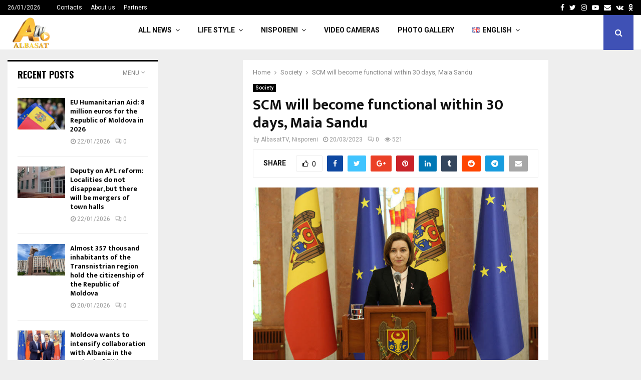

--- FILE ---
content_type: text/html; charset=UTF-8
request_url: https://albasat.md/en/scm-will-become-functional-within-30-days-maia-sandu/
body_size: 24953
content:
<!DOCTYPE html>
<html lang="en-GB">
<head>
<meta charset="UTF-8">
<meta name="viewport" content="width=device-width, initial-scale=1">
<link rel="profile" href="http://gmpg.org/xfn/11">
<title>SCM will become functional within 30 days, Maia Sandu &#8211; ALBASAT</title>
<meta name='robots' content='max-image-preview:large' />
<link rel="alternate" href="https://albasat.md/csm-va-deveni-functional-in-cel-mult-30-de-zile-maia-sandu/" hreflang="ro" />
<link rel="alternate" href="https://albasat.md/ru/%d0%b2%d1%81%d0%bc-%d0%b7%d0%b0%d1%80%d0%b0%d0%b1%d0%be%d1%82%d0%b0%d0%b5%d1%82-%d0%bd%d0%b5-%d0%b1%d0%be%d0%bb%d0%b5%d0%b5-%d1%87%d0%b5%d0%bc-%d1%87%d0%b5%d1%80%d0%b5%d0%b7-30-%d0%b4%d0%bd%d0%b5/" hreflang="ru" />
<link rel="alternate" href="https://albasat.md/en/scm-will-become-functional-within-30-days-maia-sandu/" hreflang="en" />
<link rel='dns-prefetch' href='//www.googletagmanager.com' />
<link rel='dns-prefetch' href='//fonts.googleapis.com' />
<link rel="alternate" type="application/rss+xml" title="ALBASAT &raquo; Feed" href="https://albasat.md/en/feed/" />
<link rel="alternate" type="application/rss+xml" title="ALBASAT &raquo; Comments Feed" href="https://albasat.md/en/comments/feed/" />
<link rel="alternate" type="application/rss+xml" title="ALBASAT &raquo; SCM will become functional within 30 days, Maia Sandu Comments Feed" href="https://albasat.md/en/scm-will-become-functional-within-30-days-maia-sandu/feed/" />
<link rel="alternate" title="oEmbed (JSON)" type="application/json+oembed" href="https://albasat.md/wp-json/oembed/1.0/embed?url=https%3A%2F%2Falbasat.md%2Fen%2Fscm-will-become-functional-within-30-days-maia-sandu%2F&#038;lang=en" />
<link rel="alternate" title="oEmbed (XML)" type="text/xml+oembed" href="https://albasat.md/wp-json/oembed/1.0/embed?url=https%3A%2F%2Falbasat.md%2Fen%2Fscm-will-become-functional-within-30-days-maia-sandu%2F&#038;format=xml&#038;lang=en" />
<style id='wp-img-auto-sizes-contain-inline-css' type='text/css'>
img:is([sizes=auto i],[sizes^="auto," i]){contain-intrinsic-size:3000px 1500px}
/*# sourceURL=wp-img-auto-sizes-contain-inline-css */
</style>
<style id='wp-block-library-inline-css' type='text/css'>
:root{--wp-block-synced-color:#7a00df;--wp-block-synced-color--rgb:122,0,223;--wp-bound-block-color:var(--wp-block-synced-color);--wp-editor-canvas-background:#ddd;--wp-admin-theme-color:#007cba;--wp-admin-theme-color--rgb:0,124,186;--wp-admin-theme-color-darker-10:#006ba1;--wp-admin-theme-color-darker-10--rgb:0,107,160.5;--wp-admin-theme-color-darker-20:#005a87;--wp-admin-theme-color-darker-20--rgb:0,90,135;--wp-admin-border-width-focus:2px}@media (min-resolution:192dpi){:root{--wp-admin-border-width-focus:1.5px}}.wp-element-button{cursor:pointer}:root .has-very-light-gray-background-color{background-color:#eee}:root .has-very-dark-gray-background-color{background-color:#313131}:root .has-very-light-gray-color{color:#eee}:root .has-very-dark-gray-color{color:#313131}:root .has-vivid-green-cyan-to-vivid-cyan-blue-gradient-background{background:linear-gradient(135deg,#00d084,#0693e3)}:root .has-purple-crush-gradient-background{background:linear-gradient(135deg,#34e2e4,#4721fb 50%,#ab1dfe)}:root .has-hazy-dawn-gradient-background{background:linear-gradient(135deg,#faaca8,#dad0ec)}:root .has-subdued-olive-gradient-background{background:linear-gradient(135deg,#fafae1,#67a671)}:root .has-atomic-cream-gradient-background{background:linear-gradient(135deg,#fdd79a,#004a59)}:root .has-nightshade-gradient-background{background:linear-gradient(135deg,#330968,#31cdcf)}:root .has-midnight-gradient-background{background:linear-gradient(135deg,#020381,#2874fc)}:root{--wp--preset--font-size--normal:16px;--wp--preset--font-size--huge:42px}.has-regular-font-size{font-size:1em}.has-larger-font-size{font-size:2.625em}.has-normal-font-size{font-size:var(--wp--preset--font-size--normal)}.has-huge-font-size{font-size:var(--wp--preset--font-size--huge)}.has-text-align-center{text-align:center}.has-text-align-left{text-align:left}.has-text-align-right{text-align:right}.has-fit-text{white-space:nowrap!important}#end-resizable-editor-section{display:none}.aligncenter{clear:both}.items-justified-left{justify-content:flex-start}.items-justified-center{justify-content:center}.items-justified-right{justify-content:flex-end}.items-justified-space-between{justify-content:space-between}.screen-reader-text{border:0;clip-path:inset(50%);height:1px;margin:-1px;overflow:hidden;padding:0;position:absolute;width:1px;word-wrap:normal!important}.screen-reader-text:focus{background-color:#ddd;clip-path:none;color:#444;display:block;font-size:1em;height:auto;left:5px;line-height:normal;padding:15px 23px 14px;text-decoration:none;top:5px;width:auto;z-index:100000}html :where(.has-border-color){border-style:solid}html :where([style*=border-top-color]){border-top-style:solid}html :where([style*=border-right-color]){border-right-style:solid}html :where([style*=border-bottom-color]){border-bottom-style:solid}html :where([style*=border-left-color]){border-left-style:solid}html :where([style*=border-width]){border-style:solid}html :where([style*=border-top-width]){border-top-style:solid}html :where([style*=border-right-width]){border-right-style:solid}html :where([style*=border-bottom-width]){border-bottom-style:solid}html :where([style*=border-left-width]){border-left-style:solid}html :where(img[class*=wp-image-]){height:auto;max-width:100%}:where(figure){margin:0 0 1em}html :where(.is-position-sticky){--wp-admin--admin-bar--position-offset:var(--wp-admin--admin-bar--height,0px)}@media screen and (max-width:600px){html :where(.is-position-sticky){--wp-admin--admin-bar--position-offset:0px}}
/*# sourceURL=wp-block-library-inline-css */
</style><style id='wp-block-latest-posts-inline-css' type='text/css'>
.wp-block-latest-posts{box-sizing:border-box}.wp-block-latest-posts.alignleft{margin-right:2em}.wp-block-latest-posts.alignright{margin-left:2em}.wp-block-latest-posts.wp-block-latest-posts__list{list-style:none}.wp-block-latest-posts.wp-block-latest-posts__list li{clear:both;overflow-wrap:break-word}.wp-block-latest-posts.is-grid{display:flex;flex-wrap:wrap}.wp-block-latest-posts.is-grid li{margin:0 1.25em 1.25em 0;width:100%}@media (min-width:600px){.wp-block-latest-posts.columns-2 li{width:calc(50% - .625em)}.wp-block-latest-posts.columns-2 li:nth-child(2n){margin-right:0}.wp-block-latest-posts.columns-3 li{width:calc(33.33333% - .83333em)}.wp-block-latest-posts.columns-3 li:nth-child(3n){margin-right:0}.wp-block-latest-posts.columns-4 li{width:calc(25% - .9375em)}.wp-block-latest-posts.columns-4 li:nth-child(4n){margin-right:0}.wp-block-latest-posts.columns-5 li{width:calc(20% - 1em)}.wp-block-latest-posts.columns-5 li:nth-child(5n){margin-right:0}.wp-block-latest-posts.columns-6 li{width:calc(16.66667% - 1.04167em)}.wp-block-latest-posts.columns-6 li:nth-child(6n){margin-right:0}}:root :where(.wp-block-latest-posts.is-grid){padding:0}:root :where(.wp-block-latest-posts.wp-block-latest-posts__list){padding-left:0}.wp-block-latest-posts__post-author,.wp-block-latest-posts__post-date{display:block;font-size:.8125em}.wp-block-latest-posts__post-excerpt,.wp-block-latest-posts__post-full-content{margin-bottom:1em;margin-top:.5em}.wp-block-latest-posts__featured-image a{display:inline-block}.wp-block-latest-posts__featured-image img{height:auto;max-width:100%;width:auto}.wp-block-latest-posts__featured-image.alignleft{float:left;margin-right:1em}.wp-block-latest-posts__featured-image.alignright{float:right;margin-left:1em}.wp-block-latest-posts__featured-image.aligncenter{margin-bottom:1em;text-align:center}
/*# sourceURL=https://albasat.md/wp-includes/blocks/latest-posts/style.min.css */
</style>
<style id='wp-block-paragraph-inline-css' type='text/css'>
.is-small-text{font-size:.875em}.is-regular-text{font-size:1em}.is-large-text{font-size:2.25em}.is-larger-text{font-size:3em}.has-drop-cap:not(:focus):first-letter{float:left;font-size:8.4em;font-style:normal;font-weight:100;line-height:.68;margin:.05em .1em 0 0;text-transform:uppercase}body.rtl .has-drop-cap:not(:focus):first-letter{float:none;margin-left:.1em}p.has-drop-cap.has-background{overflow:hidden}:root :where(p.has-background){padding:1.25em 2.375em}:where(p.has-text-color:not(.has-link-color)) a{color:inherit}p.has-text-align-left[style*="writing-mode:vertical-lr"],p.has-text-align-right[style*="writing-mode:vertical-rl"]{rotate:180deg}
/*# sourceURL=https://albasat.md/wp-includes/blocks/paragraph/style.min.css */
</style>
<style id='global-styles-inline-css' type='text/css'>
:root{--wp--preset--aspect-ratio--square: 1;--wp--preset--aspect-ratio--4-3: 4/3;--wp--preset--aspect-ratio--3-4: 3/4;--wp--preset--aspect-ratio--3-2: 3/2;--wp--preset--aspect-ratio--2-3: 2/3;--wp--preset--aspect-ratio--16-9: 16/9;--wp--preset--aspect-ratio--9-16: 9/16;--wp--preset--color--black: #000000;--wp--preset--color--cyan-bluish-gray: #abb8c3;--wp--preset--color--white: #ffffff;--wp--preset--color--pale-pink: #f78da7;--wp--preset--color--vivid-red: #cf2e2e;--wp--preset--color--luminous-vivid-orange: #ff6900;--wp--preset--color--luminous-vivid-amber: #fcb900;--wp--preset--color--light-green-cyan: #7bdcb5;--wp--preset--color--vivid-green-cyan: #00d084;--wp--preset--color--pale-cyan-blue: #8ed1fc;--wp--preset--color--vivid-cyan-blue: #0693e3;--wp--preset--color--vivid-purple: #9b51e0;--wp--preset--gradient--vivid-cyan-blue-to-vivid-purple: linear-gradient(135deg,rgb(6,147,227) 0%,rgb(155,81,224) 100%);--wp--preset--gradient--light-green-cyan-to-vivid-green-cyan: linear-gradient(135deg,rgb(122,220,180) 0%,rgb(0,208,130) 100%);--wp--preset--gradient--luminous-vivid-amber-to-luminous-vivid-orange: linear-gradient(135deg,rgb(252,185,0) 0%,rgb(255,105,0) 100%);--wp--preset--gradient--luminous-vivid-orange-to-vivid-red: linear-gradient(135deg,rgb(255,105,0) 0%,rgb(207,46,46) 100%);--wp--preset--gradient--very-light-gray-to-cyan-bluish-gray: linear-gradient(135deg,rgb(238,238,238) 0%,rgb(169,184,195) 100%);--wp--preset--gradient--cool-to-warm-spectrum: linear-gradient(135deg,rgb(74,234,220) 0%,rgb(151,120,209) 20%,rgb(207,42,186) 40%,rgb(238,44,130) 60%,rgb(251,105,98) 80%,rgb(254,248,76) 100%);--wp--preset--gradient--blush-light-purple: linear-gradient(135deg,rgb(255,206,236) 0%,rgb(152,150,240) 100%);--wp--preset--gradient--blush-bordeaux: linear-gradient(135deg,rgb(254,205,165) 0%,rgb(254,45,45) 50%,rgb(107,0,62) 100%);--wp--preset--gradient--luminous-dusk: linear-gradient(135deg,rgb(255,203,112) 0%,rgb(199,81,192) 50%,rgb(65,88,208) 100%);--wp--preset--gradient--pale-ocean: linear-gradient(135deg,rgb(255,245,203) 0%,rgb(182,227,212) 50%,rgb(51,167,181) 100%);--wp--preset--gradient--electric-grass: linear-gradient(135deg,rgb(202,248,128) 0%,rgb(113,206,126) 100%);--wp--preset--gradient--midnight: linear-gradient(135deg,rgb(2,3,129) 0%,rgb(40,116,252) 100%);--wp--preset--font-size--small: 14px;--wp--preset--font-size--medium: 20px;--wp--preset--font-size--large: 32px;--wp--preset--font-size--x-large: 42px;--wp--preset--font-size--normal: 16px;--wp--preset--font-size--huge: 42px;--wp--preset--spacing--20: 0.44rem;--wp--preset--spacing--30: 0.67rem;--wp--preset--spacing--40: 1rem;--wp--preset--spacing--50: 1.5rem;--wp--preset--spacing--60: 2.25rem;--wp--preset--spacing--70: 3.38rem;--wp--preset--spacing--80: 5.06rem;--wp--preset--shadow--natural: 6px 6px 9px rgba(0, 0, 0, 0.2);--wp--preset--shadow--deep: 12px 12px 50px rgba(0, 0, 0, 0.4);--wp--preset--shadow--sharp: 6px 6px 0px rgba(0, 0, 0, 0.2);--wp--preset--shadow--outlined: 6px 6px 0px -3px rgb(255, 255, 255), 6px 6px rgb(0, 0, 0);--wp--preset--shadow--crisp: 6px 6px 0px rgb(0, 0, 0);}:where(.is-layout-flex){gap: 0.5em;}:where(.is-layout-grid){gap: 0.5em;}body .is-layout-flex{display: flex;}.is-layout-flex{flex-wrap: wrap;align-items: center;}.is-layout-flex > :is(*, div){margin: 0;}body .is-layout-grid{display: grid;}.is-layout-grid > :is(*, div){margin: 0;}:where(.wp-block-columns.is-layout-flex){gap: 2em;}:where(.wp-block-columns.is-layout-grid){gap: 2em;}:where(.wp-block-post-template.is-layout-flex){gap: 1.25em;}:where(.wp-block-post-template.is-layout-grid){gap: 1.25em;}.has-black-color{color: var(--wp--preset--color--black) !important;}.has-cyan-bluish-gray-color{color: var(--wp--preset--color--cyan-bluish-gray) !important;}.has-white-color{color: var(--wp--preset--color--white) !important;}.has-pale-pink-color{color: var(--wp--preset--color--pale-pink) !important;}.has-vivid-red-color{color: var(--wp--preset--color--vivid-red) !important;}.has-luminous-vivid-orange-color{color: var(--wp--preset--color--luminous-vivid-orange) !important;}.has-luminous-vivid-amber-color{color: var(--wp--preset--color--luminous-vivid-amber) !important;}.has-light-green-cyan-color{color: var(--wp--preset--color--light-green-cyan) !important;}.has-vivid-green-cyan-color{color: var(--wp--preset--color--vivid-green-cyan) !important;}.has-pale-cyan-blue-color{color: var(--wp--preset--color--pale-cyan-blue) !important;}.has-vivid-cyan-blue-color{color: var(--wp--preset--color--vivid-cyan-blue) !important;}.has-vivid-purple-color{color: var(--wp--preset--color--vivid-purple) !important;}.has-black-background-color{background-color: var(--wp--preset--color--black) !important;}.has-cyan-bluish-gray-background-color{background-color: var(--wp--preset--color--cyan-bluish-gray) !important;}.has-white-background-color{background-color: var(--wp--preset--color--white) !important;}.has-pale-pink-background-color{background-color: var(--wp--preset--color--pale-pink) !important;}.has-vivid-red-background-color{background-color: var(--wp--preset--color--vivid-red) !important;}.has-luminous-vivid-orange-background-color{background-color: var(--wp--preset--color--luminous-vivid-orange) !important;}.has-luminous-vivid-amber-background-color{background-color: var(--wp--preset--color--luminous-vivid-amber) !important;}.has-light-green-cyan-background-color{background-color: var(--wp--preset--color--light-green-cyan) !important;}.has-vivid-green-cyan-background-color{background-color: var(--wp--preset--color--vivid-green-cyan) !important;}.has-pale-cyan-blue-background-color{background-color: var(--wp--preset--color--pale-cyan-blue) !important;}.has-vivid-cyan-blue-background-color{background-color: var(--wp--preset--color--vivid-cyan-blue) !important;}.has-vivid-purple-background-color{background-color: var(--wp--preset--color--vivid-purple) !important;}.has-black-border-color{border-color: var(--wp--preset--color--black) !important;}.has-cyan-bluish-gray-border-color{border-color: var(--wp--preset--color--cyan-bluish-gray) !important;}.has-white-border-color{border-color: var(--wp--preset--color--white) !important;}.has-pale-pink-border-color{border-color: var(--wp--preset--color--pale-pink) !important;}.has-vivid-red-border-color{border-color: var(--wp--preset--color--vivid-red) !important;}.has-luminous-vivid-orange-border-color{border-color: var(--wp--preset--color--luminous-vivid-orange) !important;}.has-luminous-vivid-amber-border-color{border-color: var(--wp--preset--color--luminous-vivid-amber) !important;}.has-light-green-cyan-border-color{border-color: var(--wp--preset--color--light-green-cyan) !important;}.has-vivid-green-cyan-border-color{border-color: var(--wp--preset--color--vivid-green-cyan) !important;}.has-pale-cyan-blue-border-color{border-color: var(--wp--preset--color--pale-cyan-blue) !important;}.has-vivid-cyan-blue-border-color{border-color: var(--wp--preset--color--vivid-cyan-blue) !important;}.has-vivid-purple-border-color{border-color: var(--wp--preset--color--vivid-purple) !important;}.has-vivid-cyan-blue-to-vivid-purple-gradient-background{background: var(--wp--preset--gradient--vivid-cyan-blue-to-vivid-purple) !important;}.has-light-green-cyan-to-vivid-green-cyan-gradient-background{background: var(--wp--preset--gradient--light-green-cyan-to-vivid-green-cyan) !important;}.has-luminous-vivid-amber-to-luminous-vivid-orange-gradient-background{background: var(--wp--preset--gradient--luminous-vivid-amber-to-luminous-vivid-orange) !important;}.has-luminous-vivid-orange-to-vivid-red-gradient-background{background: var(--wp--preset--gradient--luminous-vivid-orange-to-vivid-red) !important;}.has-very-light-gray-to-cyan-bluish-gray-gradient-background{background: var(--wp--preset--gradient--very-light-gray-to-cyan-bluish-gray) !important;}.has-cool-to-warm-spectrum-gradient-background{background: var(--wp--preset--gradient--cool-to-warm-spectrum) !important;}.has-blush-light-purple-gradient-background{background: var(--wp--preset--gradient--blush-light-purple) !important;}.has-blush-bordeaux-gradient-background{background: var(--wp--preset--gradient--blush-bordeaux) !important;}.has-luminous-dusk-gradient-background{background: var(--wp--preset--gradient--luminous-dusk) !important;}.has-pale-ocean-gradient-background{background: var(--wp--preset--gradient--pale-ocean) !important;}.has-electric-grass-gradient-background{background: var(--wp--preset--gradient--electric-grass) !important;}.has-midnight-gradient-background{background: var(--wp--preset--gradient--midnight) !important;}.has-small-font-size{font-size: var(--wp--preset--font-size--small) !important;}.has-medium-font-size{font-size: var(--wp--preset--font-size--medium) !important;}.has-large-font-size{font-size: var(--wp--preset--font-size--large) !important;}.has-x-large-font-size{font-size: var(--wp--preset--font-size--x-large) !important;}
/*# sourceURL=global-styles-inline-css */
</style>
<style id='classic-theme-styles-inline-css' type='text/css'>
/*! This file is auto-generated */
.wp-block-button__link{color:#fff;background-color:#32373c;border-radius:9999px;box-shadow:none;text-decoration:none;padding:calc(.667em + 2px) calc(1.333em + 2px);font-size:1.125em}.wp-block-file__button{background:#32373c;color:#fff;text-decoration:none}
/*# sourceURL=/wp-includes/css/classic-themes.min.css */
</style>
<link rel='stylesheet' id='pencisc-css' href='https://albasat.md/wp-content/plugins/penci-framework/assets/css/single-shortcode.css?ver=6.9' type='text/css' media='all' />
<link rel='stylesheet' id='penci-oswald-css' href='//fonts.googleapis.com/css?family=Oswald%3A400&#038;ver=6.9' type='text/css' media='all' />
<link rel='stylesheet' id='penci-font-awesome-css' href='https://albasat.md/wp-content/themes/pennews/css/font-awesome.min.css?ver=4.5.2' type='text/css' media='all' />
<link rel='stylesheet' id='penci-fonts-css' href='//fonts.googleapis.com/css?family=Roboto%3A300%2C300italic%2C400%2C400italic%2C500%2C500italic%2C700%2C700italic%2C800%2C800italic%7CMukta+Vaani%3A300%2C300italic%2C400%2C400italic%2C500%2C500italic%2C700%2C700italic%2C800%2C800italic%7COswald%3A300%2C300italic%2C400%2C400italic%2C500%2C500italic%2C700%2C700italic%2C800%2C800italic%7CTeko%3A300%2C300italic%2C400%2C400italic%2C500%2C500italic%2C700%2C700italic%2C800%2C800italic%3A300%2C300italic%2C400%2C400italic%2C500%2C500italic%2C700%2C700italic%2C800%2C800italic%26subset%3Dcyrillic%2Ccyrillic-ext%2Cgreek%2Cgreek-ext%2Clatin-ext' type='text/css' media='all' />
<link rel='stylesheet' id='penci-portfolio-css' href='https://albasat.md/wp-content/themes/pennews/css/portfolio.css?ver=6.5.6' type='text/css' media='all' />
<link rel='stylesheet' id='penci-recipe-css' href='https://albasat.md/wp-content/themes/pennews/css/recipe.css?ver=6.5.6' type='text/css' media='all' />
<link rel='stylesheet' id='penci-review-css' href='https://albasat.md/wp-content/themes/pennews/css/review.css?ver=6.5.6' type='text/css' media='all' />
<link rel='stylesheet' id='penci-style-css' href='https://albasat.md/wp-content/themes/pennews/style.css?ver=6.5.6' type='text/css' media='all' />
<style id='penci-style-inline-css' type='text/css'>
.penci-block-vc.style-title-13:not(.footer-widget).style-title-center .penci-block-heading {border-right: 10px solid transparent; border-left: 10px solid transparent; }.site-branding h1, .site-branding h2 {margin: 0;}.penci-schema-markup { display: none !important; }.penci-entry-media .twitter-video { max-width: none !important; margin: 0 !important; }.penci-entry-media .fb-video { margin-bottom: 0; }.penci-entry-media .post-format-meta > iframe { vertical-align: top; }.penci-single-style-6 .penci-entry-media-top.penci-video-format-dailymotion:after, .penci-single-style-6 .penci-entry-media-top.penci-video-format-facebook:after, .penci-single-style-6 .penci-entry-media-top.penci-video-format-vimeo:after, .penci-single-style-6 .penci-entry-media-top.penci-video-format-twitter:after, .penci-single-style-7 .penci-entry-media-top.penci-video-format-dailymotion:after, .penci-single-style-7 .penci-entry-media-top.penci-video-format-facebook:after, .penci-single-style-7 .penci-entry-media-top.penci-video-format-vimeo:after, .penci-single-style-7 .penci-entry-media-top.penci-video-format-twitter:after { content: none; } .penci-single-style-5 .penci-entry-media.penci-video-format-dailymotion:after, .penci-single-style-5 .penci-entry-media.penci-video-format-facebook:after, .penci-single-style-5 .penci-entry-media.penci-video-format-vimeo:after, .penci-single-style-5 .penci-entry-media.penci-video-format-twitter:after { content: none; }@media screen and (max-width: 960px) { .penci-insta-thumb ul.thumbnails.penci_col_5 li, .penci-insta-thumb ul.thumbnails.penci_col_6 li { width: 33.33% !important; } .penci-insta-thumb ul.thumbnails.penci_col_7 li, .penci-insta-thumb ul.thumbnails.penci_col_8 li, .penci-insta-thumb ul.thumbnails.penci_col_9 li, .penci-insta-thumb ul.thumbnails.penci_col_10 li { width: 25% !important; } }.site-header.header--s12 .penci-menu-toggle-wapper,.site-header.header--s12 .header__social-search { flex: 1; }.site-header.header--s5 .site-branding {  padding-right: 0;margin-right: 40px; }.penci-block_37 .penci_post-meta { padding-top: 8px; }.penci-block_37 .penci-post-excerpt + .penci_post-meta { padding-top: 0; }.penci-hide-text-votes { display: none; }.penci-usewr-review {  border-top: 1px solid #ececec; }.penci-review-score {top: 5px; position: relative; }.penci-social-counter.penci-social-counter--style-3 .penci-social__empty a, .penci-social-counter.penci-social-counter--style-4 .penci-social__empty a, .penci-social-counter.penci-social-counter--style-5 .penci-social__empty a, .penci-social-counter.penci-social-counter--style-6 .penci-social__empty a { display: flex; justify-content: center; align-items: center; }.penci-block-error { padding: 0 20px 20px; }@media screen and (min-width: 1240px){ .penci_dis_padding_bw .penci-content-main.penci-col-4:nth-child(3n+2) { padding-right: 15px; padding-left: 15px; }}.bos_searchbox_widget_class.penci-vc-column-1 #flexi_searchbox #b_searchboxInc .b_submitButton_wrapper{ padding-top: 10px; padding-bottom: 10px; }.mfp-image-holder .mfp-close, .mfp-iframe-holder .mfp-close { background: transparent; border-color: transparent; }.site-content,.penci-page-style-1 .site-content, 
.page-template-full-width.penci-block-pagination .site-content,
.penci-page-style-2 .site-content, .penci-single-style-1 .site-content, 
.penci-single-style-2 .site-content,.penci-page-style-3 .site-content,
.penci-single-style-3 .site-content{ margin-top:20px; }.penci-post-related .item-related h4{ font-size:14px; }.penci-block-vc-pag  .penci-archive__list_posts .penci-post-item .entry-title{ font-size:20px; }.penci-portfolio-wrap{ margin-left: 0px; margin-right: 0px; }.penci-portfolio-wrap .portfolio-item{ padding-left: 0px; padding-right: 0px; margin-bottom:0px; }.footer__bottom  .footer__logo a{font-weight: 100 !important;}.footer__logo a,.footer__logo img{ max-width:200px;}.penci-popup-login-register .penci-login-container{ background-image:url(https://mediaspace.md/wp-content/uploads/2017/11/bg-login.jpg);background-position:center;background-color:#3f51b5; }.penci-popup-login-register h4{ color:#ffffff ; }.penci-popup-login-register .penci-login-container{ color:#f5f5f5 ; }.penci-login-container .penci-login input[type="text"], .penci-login-container .penci-login input[type=password], .penci-login-container .penci-login input[type="submit"], .penci-login-container .penci-login input[type="email"]{ color:#ffffff ; }.penci-popup-login-register .penci-login-container .penci-login input[type="text"]::-webkit-input-placeholder,.penci-popup-login-register .penci-login-container .penci-login input[type=password]::-webkit-input-placeholder,.penci-popup-login-register .penci-login-container .penci-login input[type="submit"]::-webkit-input-placeholder,.penci-popup-login-register .penci-login-container .penci-login input[type="email"]::-webkit-input-placeholder{ color:#ffffff !important; }.penci-popup-login-register .penci-login-container .penci-login input[type="text"]::-moz-placeholder,.penci-popup-login-register .penci-login-container .penci-login input[type=password]::-moz-placeholder,.penci-popup-login-register .penci-login-container .penci-login input[type="submit"]::-moz-placeholder,.penci-popup-login-register .penci-login-container .penci-login input[type="email"]::-moz-placeholder{ color:#ffffff !important; }.penci-popup-login-register .penci-login-container .penci-login input[type="text"]:-ms-input-placeholder,.penci-popup-login-register .penci-login-container .penci-login input[type=password]:-ms-input-placeholder,.penci-popup-login-register .penci-login-container .penci-login input[type="submit"]:-ms-input-placeholder,.penci-popup-login-register .penci-login-container .penci-login input[type="email"]:-ms-input-placeholder{ color:#ffffff !important; }.penci-popup-login-register .penci-login-container .penci-login input[type="text"]:-moz-placeholder,.penci-popup-login-register .penci-login-container .penci-login input[type=password]:-moz-placeholder,.penci-popup-login-register .penci-login-container .penci-login input[type="submit"]:-moz-placeholder,.penci-popup-login-register .penci-login-container .penci-login input[type="email"]:-moz-placeholder { color:#ffffff !important; }.penci-popup-login-register .penci-login-container .penci-login input[type="text"],
.penci-popup-login-register .penci-login-container .penci-login input[type=password],
.penci-popup-login-register .penci-login-container .penci-login input[type="submit"],
.penci-popup-login-register .penci-login-container .penci-login input[type="email"]{ border-color:#3a66b9 ; }.penci-popup-login-register .penci-login-container a{ color:#ffffff ; }.penci-popup-login-register .penci-login-container a:hover{ color:#ffffff ; }.penci-popup-login-register .penci-login-container .penci-login input[type="submit"]:hover{ background-color:#313131 ; }#main .widget .tagcloud a{ }#main .widget .tagcloud a:hover{}.site-footer{ background-color:#181818 ; }.footer__sidebars + .footer__bottom .footer__bottom_container:before{ background-color:#212121 ; }.footer__sidebars .woocommerce.widget_shopping_cart .total,.footer__sidebars .woocommerce.widget_product_search input[type="search"],.footer__sidebars .woocommerce ul.cart_list li,.footer__sidebars .woocommerce ul.product_list_widget li,.site-footer .penci-recent-rv,.site-footer .penci-block_6 .penci-post-item,.site-footer .penci-block_10 .penci-post-item,.site-footer .penci-block_11 .block11_first_item, .site-footer .penci-block_11 .penci-post-item,.site-footer .penci-block_15 .penci-post-item,.site-footer .widget select,.footer__sidebars .woocommerce-product-details__short-description th,.footer__sidebars .woocommerce-product-details__short-description td,.site-footer .widget.widget_recent_entries li, .site-footer .widget.widget_recent_comments li, .site-footer .widget.widget_meta li,.site-footer input[type="text"], .site-footer input[type="email"],.site-footer input[type="url"], .site-footer input[type="password"],.site-footer input[type="search"], .site-footer input[type="number"],.site-footer input[type="tel"], .site-footer input[type="range"],.site-footer input[type="date"], .site-footer input[type="month"],.site-footer input[type="week"],.site-footer input[type="time"],.site-footer input[type="datetime"],.site-footer input[type="datetime-local"],.site-footer .widget .tagcloud a,.site-footer input[type="color"], .site-footer textarea{ border-color:#212121 ; }.site-footer select,.site-footer .woocommerce .woocommerce-product-search input[type="search"]{ border-color:#212121 ; }.site-footer .penci-block-vc .penci-block-heading,.footer-instagram h4.footer-instagram-title{ border-color:#212121 ; }
/*# sourceURL=penci-style-inline-css */
</style>
<script type="text/javascript" src="https://albasat.md/wp-includes/js/jquery/jquery.min.js?ver=3.7.1" id="jquery-core-js"></script>
<script type="text/javascript" src="https://albasat.md/wp-includes/js/jquery/jquery-migrate.min.js?ver=3.4.1" id="jquery-migrate-js"></script>
<script type="text/javascript" src="https://www.googletagmanager.com/gtag/js?id=G-0Q0QX0B812&amp;ver=6.9" id="wk-analytics-script-js"></script>
<script type="text/javascript" id="wk-analytics-script-js-after">
/* <![CDATA[ */
function shouldTrack(){
var trackLoggedIn = false;
var loggedIn = false;
if(!loggedIn){
return true;
} else if( trackLoggedIn ) {
return true;
}
return false;
}
function hasWKGoogleAnalyticsCookie() {
return (new RegExp('wp_wk_ga_untrack_' + document.location.hostname)).test(document.cookie);
}
if (!hasWKGoogleAnalyticsCookie() && shouldTrack()) {
//Google Analytics
window.dataLayer = window.dataLayer || [];
function gtag(){dataLayer.push(arguments);}
gtag('js', new Date());
gtag('config', 'G-0Q0QX0B812');
}
//# sourceURL=wk-analytics-script-js-after
/* ]]> */
</script>
<link rel="EditURI" type="application/rsd+xml" title="RSD" href="https://albasat.md/xmlrpc.php?rsd" />
<meta name="generator" content="WordPress 6.9" />
<link rel="canonical" href="https://albasat.md/en/scm-will-become-functional-within-30-days-maia-sandu/" />
<link rel='shortlink' href='https://albasat.md/?p=2628950' />
<script>
var portfolioDataJs = portfolioDataJs || [];
var penciBlocksArray=[];
var PENCILOCALCACHE = {};
(function () {
"use strict";
PENCILOCALCACHE = {
data: {},
remove: function ( ajaxFilterItem ) {
delete PENCILOCALCACHE.data[ajaxFilterItem];
},
exist: function ( ajaxFilterItem ) {
return PENCILOCALCACHE.data.hasOwnProperty( ajaxFilterItem ) && PENCILOCALCACHE.data[ajaxFilterItem] !== null;
},
get: function ( ajaxFilterItem ) {
return PENCILOCALCACHE.data[ajaxFilterItem];
},
set: function ( ajaxFilterItem, cachedData ) {
PENCILOCALCACHE.remove( ajaxFilterItem );
PENCILOCALCACHE.data[ajaxFilterItem] = cachedData;
}
};
}
)();function penciBlock() {
this.atts_json = '';
this.content = '';
}</script>
<style type="text/css">
</style>
<style type="text/css">
</style>
<link rel="pingback" href="https://albasat.md/xmlrpc.php"><!-- Global site tag (gtag.js) - Google Analytics -->
<script async src="https://www.googletagmanager.com/gtag/js?id=UA-60470468-1"></script>
<script>
window.dataLayer = window.dataLayer || [];
function gtag(){dataLayer.push(arguments);}
gtag('js', new Date());
gtag('config', 'UA-60470468-1');
</script>
<!-- Yandex.RTB R-A-482242-1 -->
<div id="yandex_rtb_R-A-482242-1"></div>
<script type="text/javascript">
(function(w, d, n, s, t) {
w[n] = w[n] || [];
w[n].push(function() {
Ya.Context.AdvManager.render({
blockId: "R-A-482242-1",
renderTo: "yandex_rtb_R-A-482242-1",
async: true
});
});
t = d.getElementsByTagName("script")[0];
s = d.createElement("script");
s.type = "text/javascript";
s.src = "//an.yandex.ru/system/context.js";
s.async = true;
t.parentNode.insertBefore(s, t);
})(this, this.document, "yandexContextAsyncCallbacks");
</script>
<script data-ad-client="ca-pub-1874565797643152" async src="https://pagead2.googlesyndication.com/pagead/js/adsbygoogle.js"></script>
<script type="application/ld+json">{
"@context": "http:\/\/schema.org\/",
"@type": "organization",
"@id": "#organization",
"logo": {
"@type": "ImageObject",
"url": "https:\/\/albasat.md\/wp-content\/uploads\/2022\/06\/cropped-logo-albasat.png"
},
"url": "https:\/\/albasat.md\/en\/acasa-english\/",
"name": "ALBASAT",
"description": ""
}</script><script type="application/ld+json">{
"@context": "http:\/\/schema.org\/",
"@type": "WebSite",
"name": "ALBASAT",
"alternateName": "",
"url": "https:\/\/albasat.md\/en\/acasa-english\/"
}</script><script type="application/ld+json">{
"@context": "http:\/\/schema.org\/",
"@type": "WPSideBar",
"name": "Sidebar Left",
"alternateName": "Add widgets here to display them on page",
"url": "https:\/\/albasat.md\/en\/scm-will-become-functional-within-30-days-maia-sandu"
}</script><script type="application/ld+json">{
"@context": "http:\/\/schema.org\/",
"@type": "BlogPosting",
"headline": "SCM will become functional within 30 days, Maia Sandu",
"description": "",
"datePublished": "2023-03-20",
"datemodified": "2023-03-20",
"mainEntityOfPage": "https:\/\/albasat.md\/en\/scm-will-become-functional-within-30-days-maia-sandu\/",
"image": {
"@type": "ImageObject",
"url": "https:\/\/albasat.md\/wp-content\/uploads\/2023\/03\/1095875__64187194254e7.jpg",
"width": 750,
"height": 500
},
"publisher": {
"@type": "Organization",
"name": "ALBASAT",
"logo": {
"@type": "ImageObject",
"url": "https:\/\/albasat.md\/wp-content\/uploads\/2022\/06\/cropped-logo-albasat.png"
}
},
"author": {
"@type": "Person",
"@id": "#person-AlbasatTVNisporeni",
"name": "AlbasatTV, Nisporeni"
}
}</script><meta property="fb:app_id" content="348280475330978"><meta name="generator" content="Powered by WPBakery Page Builder - drag and drop page builder for WordPress."/>
<style type="text/css" id="wp-custom-css">
#Cursmd {
margin-top: 20px;
}
.penci-post-author {
display: none;
}
.not-found {
display: none;
width: 100%;
margin-bottom: 60px;
overflow: hidden;
border-top: 6px solid #3f51b5;
text-align: center;
padding: 1px 20px;
background: #fff;
}
.error-404__image {
display: none;
text-align: center;
}
.error404 .site-content {
margin-top: 10px;
}
.gceceebb8 {
max-height: 100%;
max-width: 100%;
flex-direction: column;
min-height: 90px;
margin: auto;
display: none;
}
.t4910fe1a {
display: -webkit-box;
display: -ms-flexbox;
display: flex;
-webkit-box-pack: justify;
-ms-flex-pack: justify;
justify-content: space-between;
width: 100%;
display: none;
}
#yandex_rtb_R-A-482242-1 {
display: none;
}
.site-header.header--s10 .custom-logo, .site-header.header--s1 .custom-logo, .site-header.header--s5 .custom-logo{max-height: 70px !important;}		</style>
<noscript><style> .wpb_animate_when_almost_visible { opacity: 1; }</style></noscript>	<style>
a.custom-button.pencisc-button {
background: transparent;
color: #D3347B;
border: 2px solid #D3347B;
line-height: 36px;
padding: 0 20px;
font-size: 14px;
font-weight: bold;
}
a.custom-button.pencisc-button:hover {
background: #D3347B;
color: #fff;
border: 2px solid #D3347B;
}
a.custom-button.pencisc-button.pencisc-small {
line-height: 28px;
font-size: 12px;
}
a.custom-button.pencisc-button.pencisc-large {
line-height: 46px;
font-size: 18px;
}
</style>
</head>
<body class="wp-singular post-template-default single single-post postid-2628950 single-format-standard wp-custom-logo wp-theme-pennews group-blog header-sticky penci_enable_ajaxsearch penci_sticky_content_sidebar two-sidebar penci-single-style-1 wpb-js-composer js-comp-ver-6.0.5 vc_responsive">
<div id="page" class="site">
<div class="penci-topbar clearfix style-1">
<div class="penci-topbar_container penci-container-fluid">
<div class="penci-topbar__left">
<div class="topbar_item topbar_date">
26/01/2026</div>
<div class="topbar_item topbar__menu"><ul id="menu-top-menu-en" class="menu"><li id="menu-item-2585384" class="menu-item menu-item-type-post_type menu-item-object-page menu-item-2585384"><a href="https://albasat.md/en/contacts/">Contacts</a></li>
<li id="menu-item-2585383" class="menu-item menu-item-type-post_type menu-item-object-page menu-item-2585383"><a href="https://albasat.md/en/about-us/">About us</a></li>
<li id="menu-item-2585382" class="menu-item menu-item-type-post_type menu-item-object-page menu-item-2585382"><a href="https://albasat.md/en/partners/">Partners</a></li>
</ul></div>			</div>
<div class="penci-topbar__right">
<div class="topbar_item topbar__social-media">
<a class="social-media-item socail_media__facebook" target="_blank" href="https://www.facebook.com/albasat.nisporeni/" title="Facebook" rel="noopener"><span class="socail-media-item__content"><i class="fa fa-facebook"></i><span class="social_title screen-reader-text">Facebook</span></span></a><a class="social-media-item socail_media__twitter" target="_blank" href="https://twitter.com/AlbasatL/" title="Twitter" rel="noopener"><span class="socail-media-item__content"><i class="fa fa-twitter"></i><span class="social_title screen-reader-text">Twitter</span></span></a><a class="social-media-item socail_media__instagram" target="_blank" href="https://www.instagram.com/albasatdigitaltv/" title="Instagram" rel="noopener"><span class="socail-media-item__content"><i class="fa fa-instagram"></i><span class="social_title screen-reader-text">Instagram</span></span></a><a class="social-media-item socail_media__youtube" target="_blank" href="https://www.youtube.com/channel/UCq0iMFM9gyWNwZvnVAkfeKA" title="Youtube" rel="noopener"><span class="socail-media-item__content"><i class="fa fa-youtube-play"></i><span class="social_title screen-reader-text">Youtube</span></span></a><a class="social-media-item socail_media__email_me" target="_blank" href="mailto:albasat@mail.ru" title="Email" rel="noopener"><span class="socail-media-item__content"><i class="fa fa-envelope"></i><span class="social_title screen-reader-text">Email</span></span></a><a class="social-media-item socail_media__vk" target="_blank" href="https://vk.com/id524319409" title="Vk" rel="noopener"><span class="socail-media-item__content"><i class="fa fa-vk"></i><span class="social_title screen-reader-text">Vk</span></span></a><a class="social-media-item socail_media__odnoklassniki" target="_blank" href="https://ok.ru/profile/564484387545" title="OK" rel="noopener"><span class="socail-media-item__content"><i class="fa fa-odnoklassniki"></i><span class="social_title screen-reader-text">OK</span></span></a></div>
</div>
</div>
</div>
<div class="site-header-wrapper"><header id="masthead" class="site-header header--s1" data-height="80" itemscope="itemscope" itemtype="http://schema.org/WPHeader">
<div class="penci-container-fluid header-content__container">
<div class="site-branding">
<h2><a href="https://albasat.md/en/acasa-english/" class="custom-logo-link" rel="home"><img width="1000" height="720" src="https://albasat.md/wp-content/uploads/2022/06/cropped-logo-albasat.png" class="custom-logo" alt="ALBASAT" decoding="async" srcset="https://albasat.md/wp-content/uploads/2022/06/cropped-logo-albasat.png 1000w, https://albasat.md/wp-content/uploads/2022/06/cropped-logo-albasat-180x130.png 180w, https://albasat.md/wp-content/uploads/2022/06/cropped-logo-albasat-768x553.png 768w, https://albasat.md/wp-content/uploads/2022/06/cropped-logo-albasat-960x691.png 960w, https://albasat.md/wp-content/uploads/2022/06/cropped-logo-albasat-556x400.png 556w, https://albasat.md/wp-content/uploads/2022/06/cropped-logo-albasat-585x421.png 585w, https://albasat.md/wp-content/uploads/2022/06/cropped-logo-albasat-600x432.png 600w" sizes="(max-width: 1000px) 100vw, 1000px" /></a></h2>
</div><!-- .site-branding -->
<nav id="site-navigation" class="main-navigation pencimn-slide_down" itemscope itemtype="http://schema.org/SiteNavigationElement">
<ul id="menu-main-menu-en" class="menu"><li id="menu-item-2585324" class="menu-item menu-item-type-custom menu-item-object-custom menu-item-has-children penci-mega-menu penci-megamenu-width1080 menu-item-2585324"><a href="#" itemprop="url">All News</a>
<ul class="sub-menu">
<li id="menu-item-0" class="menu-item-0"><div class="penci-megamenu">					<div class="penci-mega-child-categories col-mn-4 mega-row-1 penci-child_cat-style-1">
<a class="mega-cat-child  cat-active mega-cat-child-loaded" data-id="penci-mega-1636" href="https://albasat.md/en/category/nisporeni-en/"><span>Nisporeni</span></a>												<a class="mega-cat-child " data-id="penci-mega-1628" href="https://albasat.md/en/category/albasat-newsletters/"><span>ALBASAT newsletters</span></a>								<a class="mega-cat-child " data-id="penci-mega-1632" href="https://albasat.md/en/category/society/"><span>Society</span></a>								<a class="mega-cat-child " data-id="penci-mega-1668" href="https://albasat.md/en/category/talk-shows/"><span>Talk shows</span></a>						</div>
<div class="penci-content-megamenu penci-content-megamenu-style-1">
<div class="penci-mega-latest-posts col-mn-4 mega-row-1 penci-post-border-bottom">
<div class="penci-mega-row penci-mega-1636 row-active" data-current="1" data-blockUid="penci_megamenu__28683" >
<div id="penci_megamenu__28683block_content" class="penci-block_content penci-mega-row_content">
<div class="penci-mega-post penci-mega-post-1 penci-imgtype-landscape"><div class="penci-mega-thumbnail"><a class="mega-cat-name" href="https://albasat.md/en/category/nisporeni-en/">Nisporeni</a><a class="penci-image-holder  penci-lazy"  data-src="https://albasat.md/wp-content/uploads/2025/12/volodimir-zelenski-si-donald-trump-in-florida-1024x6831-1-280x186.jpg" data-delay="" href="https://albasat.md/en/peace-agreement-between-russia-and-ukraine-is-very-close-announces-the-president-of-the-usa/" title="Peace agreement between Russia and Ukraine is very close, announces the President of the USA"></a></div><div class="penci-mega-meta "><h3 class="post-mega-title entry-title"> <a href="https://albasat.md/en/peace-agreement-between-russia-and-ukraine-is-very-close-announces-the-president-of-the-usa/">Peace agreement between Russia and Ukraine is very&#8230;</a></h3><p class="penci-mega-date"><i class="fa fa-clock-o"></i>29/12/2025</p></div></div><div class="penci-mega-post penci-mega-post-2 penci-imgtype-landscape"><div class="penci-mega-thumbnail"><a class="mega-cat-name" href="https://albasat.md/en/category/nisporeni-en/">Nisporeni</a><a class="penci-image-holder  penci-lazy"  data-src="https://albasat.md/wp-content/uploads/2025/12/Presedintia-Republicii-Moldova-1024x6831-1-280x186.jpg" data-delay="" href="https://albasat.md/en/the-president-convenes-the-national-security-council/" title="The President convenes the National Security Council"></a></div><div class="penci-mega-meta "><h3 class="post-mega-title entry-title"> <a href="https://albasat.md/en/the-president-convenes-the-national-security-council/">The President convenes the National Security Council</a></h3><p class="penci-mega-date"><i class="fa fa-clock-o"></i>02/12/2025</p></div></div><div class="penci-mega-post penci-mega-post-3 penci-imgtype-landscape"><div class="penci-mega-thumbnail"><a class="mega-cat-name" href="https://albasat.md/en/category/nisporeni-en/">Nisporeni</a><a class="penci-image-holder  penci-lazy"  data-src="https://albasat.md/wp-content/uploads/2025/10/ziua-persoanelor-varstnice-280x186.jpg" data-delay="" href="https://albasat.md/en/october-1st-elderly-peoples-day-a-quarter-of-the-countrys-population-is-60-years-old-and-over/" title="October 1st – Elderly People’s Day: A quarter of the country’s population is 60 years old and over"></a></div><div class="penci-mega-meta "><h3 class="post-mega-title entry-title"> <a href="https://albasat.md/en/october-1st-elderly-peoples-day-a-quarter-of-the-countrys-population-is-60-years-old-and-over/">October 1st – Elderly People’s Day: A quarter&#8230;</a></h3><p class="penci-mega-date"><i class="fa fa-clock-o"></i>01/10/2025</p></div></div><div class="penci-mega-post penci-mega-post-4 penci-imgtype-landscape"><div class="penci-mega-thumbnail"><a class="mega-cat-name" href="https://albasat.md/en/category/nisporeni-en/">Nisporeni</a><a class="penci-image-holder  penci-lazy"  data-src="https://albasat.md/wp-content/uploads/2025/07/Sefa-statuluoi-polonia2-280x186.jpg" data-delay="" href="https://albasat.md/en/maia-sandu-in-warsaw-the-partnership-between-moldova-and-poland-is-stronger-than-ever/" title="Maia Sandu in Warsaw: The partnership between Moldova and Poland is stronger than ever"></a></div><div class="penci-mega-meta "><h3 class="post-mega-title entry-title"> <a href="https://albasat.md/en/maia-sandu-in-warsaw-the-partnership-between-moldova-and-poland-is-stronger-than-ever/">Maia Sandu in Warsaw: The partnership between Moldova&#8230;</a></h3><p class="penci-mega-date"><i class="fa fa-clock-o"></i>08/07/2025</p></div></div><div class="penci-loader-effect penci-loading-animation-9"> <div class="penci-loading-circle"> <div class="penci-loading-circle1 penci-loading-circle-inner"></div> <div class="penci-loading-circle2 penci-loading-circle-inner"></div> <div class="penci-loading-circle3 penci-loading-circle-inner"></div> <div class="penci-loading-circle4 penci-loading-circle-inner"></div> <div class="penci-loading-circle5 penci-loading-circle-inner"></div> <div class="penci-loading-circle6 penci-loading-circle-inner"></div> <div class="penci-loading-circle7 penci-loading-circle-inner"></div> <div class="penci-loading-circle8 penci-loading-circle-inner"></div> <div class="penci-loading-circle9 penci-loading-circle-inner"></div> <div class="penci-loading-circle10 penci-loading-circle-inner"></div> <div class="penci-loading-circle11 penci-loading-circle-inner"></div> <div class="penci-loading-circle12 penci-loading-circle-inner"></div> </div> </div>					</div>
<script>if( typeof(penciBlock) === "undefined" ) {function penciBlock() {
this.atts_json = '';
this.content = '';
}}var penciBlocksArray = penciBlocksArray || [];var PENCILOCALCACHE = PENCILOCALCACHE || {};var penci_megamenu__28683 = new penciBlock();penci_megamenu__28683.blockID="penci_megamenu__28683";penci_megamenu__28683.atts_json = '{"showposts":4,"style_pag":"next_prev","post_types":"post","block_id":"penci_megamenu__28683","paged":1,"unique_id":"penci_megamenu__28683","shortcode_id":"megamenu","cat_id":1636,"tax":"category","category_ids":"","taxonomy":""}';penciBlocksArray.push(penci_megamenu__28683);</script>
</div>
<div class="penci-mega-row penci-mega-1628" data-current="1" data-blockUid="penci_megamenu__41846" >
<div id="penci_megamenu__41846block_content" class="penci-block_content penci-mega-row_content">
</div>
<script>if( typeof(penciBlock) === "undefined" ) {function penciBlock() {
this.atts_json = '';
this.content = '';
}}var penciBlocksArray = penciBlocksArray || [];var PENCILOCALCACHE = PENCILOCALCACHE || {};var penci_megamenu__41846 = new penciBlock();penci_megamenu__41846.blockID="penci_megamenu__41846";penci_megamenu__41846.atts_json = '{"showposts":4,"style_pag":"next_prev","post_types":"post","block_id":"penci_megamenu__41846","paged":1,"unique_id":"penci_megamenu__41846","shortcode_id":"megamenu","cat_id":1628,"tax":"category","megahidePagNext":1,"category_ids":"","taxonomy":""}';penciBlocksArray.push(penci_megamenu__41846);var penci_megamenu__41846dataFirstItems = {action: 'penci_ajax_mega_menu',datafilter: {"showposts":4,"style_pag":"next_prev","post_types":"post","block_id":"penci_megamenu__41846","paged":1,"unique_id":"penci_megamenu__41846","shortcode_id":"megamenu","cat_id":1628,"tax":"category","megahidePagNext":1,"category_ids":"","taxonomy":""},paged: '1',styleAction: 'next_prev',nonce: '7daa81fa4b'};var penci_megamenu__41846responseData = {items: '<div class="penci-loader-effect penci-loading-animation-9"> <div class="penci-loading-circle"> <div class="penci-loading-circle1 penci-loading-circle-inner"></div> <div class="penci-loading-circle2 penci-loading-circle-inner"></div> <div class="penci-loading-circle3 penci-loading-circle-inner"></div> <div class="penci-loading-circle4 penci-loading-circle-inner"></div> <div class="penci-loading-circle5 penci-loading-circle-inner"></div> <div class="penci-loading-circle6 penci-loading-circle-inner"></div> <div class="penci-loading-circle7 penci-loading-circle-inner"></div> <div class="penci-loading-circle8 penci-loading-circle-inner"></div> <div class="penci-loading-circle9 penci-loading-circle-inner"></div> <div class="penci-loading-circle10 penci-loading-circle-inner"></div> <div class="penci-loading-circle11 penci-loading-circle-inner"></div> <div class="penci-loading-circle12 penci-loading-circle-inner"></div> </div> </div>',hidePagNext: 1,hidePagPrev: 1,};PENCILOCALCACHE.set( JSON.stringify( penci_megamenu__41846dataFirstItems ), penci_megamenu__41846responseData );</script>
<span class="penci-slider-nav">
<a class="penci-mega-pag penci-slider-prev penci-pag-disabled" data-block_id="penci_megamenu__41846block_content" href="#"><i class="fa fa-angle-left"></i></a>
<a class="penci-mega-pag penci-slider-next penci-pag-disabled" data-block_id="penci_megamenu__41846block_content" href="#"><i class="fa fa-angle-right"></i></a>
</span>
</div>
<div class="penci-mega-row penci-mega-1632" data-current="1" data-blockUid="penci_megamenu__55359" >
<div id="penci_megamenu__55359block_content" class="penci-block_content penci-mega-row_content">
</div>
<script>if( typeof(penciBlock) === "undefined" ) {function penciBlock() {
this.atts_json = '';
this.content = '';
}}var penciBlocksArray = penciBlocksArray || [];var PENCILOCALCACHE = PENCILOCALCACHE || {};var penci_megamenu__55359 = new penciBlock();penci_megamenu__55359.blockID="penci_megamenu__55359";penci_megamenu__55359.atts_json = '{"showposts":4,"style_pag":"next_prev","post_types":"post","block_id":"penci_megamenu__55359","paged":1,"unique_id":"penci_megamenu__55359","shortcode_id":"megamenu","cat_id":1632,"tax":"category","megahidePagNext":1,"category_ids":"","taxonomy":""}';penciBlocksArray.push(penci_megamenu__55359);var penci_megamenu__55359dataFirstItems = {action: 'penci_ajax_mega_menu',datafilter: {"showposts":4,"style_pag":"next_prev","post_types":"post","block_id":"penci_megamenu__55359","paged":1,"unique_id":"penci_megamenu__55359","shortcode_id":"megamenu","cat_id":1632,"tax":"category","megahidePagNext":1,"category_ids":"","taxonomy":""},paged: '1',styleAction: 'next_prev',nonce: '7daa81fa4b'};var penci_megamenu__55359responseData = {items: '<div class="penci-mega-post penci-mega-post-1 penci-imgtype-landscape"><div class="penci-mega-thumbnail"><a class="mega-cat-name" href="https://albasat.md/en/category/society/">Society</a><a class="penci-image-holder  penci-lazy"  data-src="https://albasat.md/wp-content/uploads/2026/01/moldova-ue-drapele-1024x682-1-280x186.jpg" data-delay="" href="https://albasat.md/en/eu-humanitarian-aid-8-million-euros-for-the-republic-of-moldova-in-2026/" title="EU Humanitarian Aid: 8 million euros for the Republic of Moldova in 2026"></a></div><div class="penci-mega-meta "><h3 class="post-mega-title entry-title"> <a href="https://albasat.md/en/eu-humanitarian-aid-8-million-euros-for-the-republic-of-moldova-in-2026/">EU Humanitarian Aid: 8 million euros for the...</a></h3><p class="penci-mega-date"><i class="fa fa-clock-o"></i>22/01/2026</p></div></div><div class="penci-mega-post penci-mega-post-2 penci-imgtype-landscape"><div class="penci-mega-thumbnail"><a class="mega-cat-name" href="https://albasat.md/en/category/society/">Society</a><a class="penci-image-holder  penci-lazy"  data-src="https://albasat.md/wp-content/uploads/2026/01/original-1-280x186.jpg" data-delay="" href="https://albasat.md/en/deputy-on-apl-reform-localities-do-not-disappear-but-there-will-be-mergers-of-town-halls/" title="Deputy on APL reform: Localities do not disappear, but there will be mergers of town halls"></a></div><div class="penci-mega-meta "><h3 class="post-mega-title entry-title"> <a href="https://albasat.md/en/deputy-on-apl-reform-localities-do-not-disappear-but-there-will-be-mergers-of-town-halls/">Deputy on APL reform: Localities do not disappear,...</a></h3><p class="penci-mega-date"><i class="fa fa-clock-o"></i>22/01/2026</p></div></div><div class="penci-mega-post penci-mega-post-3 penci-imgtype-landscape"><div class="penci-mega-thumbnail"><a class="mega-cat-name" href="https://albasat.md/en/category/society/">Society</a><a class="penci-image-holder  penci-lazy"  data-src="https://albasat.md/wp-content/uploads/2026/01/regiunea-transnistreana2-280x186.jpg" data-delay="" href="https://albasat.md/en/almost-357-thousand-inhabitants-of-the-transnistrian-region-hold-the-citizenship-of-the-republic-of-moldova/" title="Almost 357 thousand inhabitants of the Transnistrian region hold the citizenship of the Republic of Moldova"></a></div><div class="penci-mega-meta "><h3 class="post-mega-title entry-title"> <a href="https://albasat.md/en/almost-357-thousand-inhabitants-of-the-transnistrian-region-hold-the-citizenship-of-the-republic-of-moldova/">Almost 357 thousand inhabitants of the Transnistrian region...</a></h3><p class="penci-mega-date"><i class="fa fa-clock-o"></i>20/01/2026</p></div></div><div class="penci-mega-post penci-mega-post-4 penci-imgtype-landscape"><div class="penci-mega-thumbnail"><a class="mega-cat-name" href="https://albasat.md/en/category/society/">Society</a><a class="penci-image-holder  penci-lazy"  data-src="https://albasat.md/wp-content/uploads/2026/01/mae-1024x683-1-280x186.jpeg" data-delay="" href="https://albasat.md/en/moldova-wants-to-intensify-collaboration-with-albania-in-the-context-of-eu-journey-minister/" title="Moldova wants to intensify collaboration with Albania in the context of EU journey, minister"></a></div><div class="penci-mega-meta "><h3 class="post-mega-title entry-title"> <a href="https://albasat.md/en/moldova-wants-to-intensify-collaboration-with-albania-in-the-context-of-eu-journey-minister/">Moldova wants to intensify collaboration with Albania in...</a></h3><p class="penci-mega-date"><i class="fa fa-clock-o"></i>20/01/2026</p></div></div><div class="penci-loader-effect penci-loading-animation-9"> <div class="penci-loading-circle"> <div class="penci-loading-circle1 penci-loading-circle-inner"></div> <div class="penci-loading-circle2 penci-loading-circle-inner"></div> <div class="penci-loading-circle3 penci-loading-circle-inner"></div> <div class="penci-loading-circle4 penci-loading-circle-inner"></div> <div class="penci-loading-circle5 penci-loading-circle-inner"></div> <div class="penci-loading-circle6 penci-loading-circle-inner"></div> <div class="penci-loading-circle7 penci-loading-circle-inner"></div> <div class="penci-loading-circle8 penci-loading-circle-inner"></div> <div class="penci-loading-circle9 penci-loading-circle-inner"></div> <div class="penci-loading-circle10 penci-loading-circle-inner"></div> <div class="penci-loading-circle11 penci-loading-circle-inner"></div> <div class="penci-loading-circle12 penci-loading-circle-inner"></div> </div> </div>',hidePagNext: 1,hidePagPrev: 1,};PENCILOCALCACHE.set( JSON.stringify( penci_megamenu__55359dataFirstItems ), penci_megamenu__55359responseData );</script>
<span class="penci-slider-nav">
<a class="penci-mega-pag penci-slider-prev penci-pag-disabled" data-block_id="penci_megamenu__55359block_content" href="#"><i class="fa fa-angle-left"></i></a>
<a class="penci-mega-pag penci-slider-next penci-pag-disabled" data-block_id="penci_megamenu__55359block_content" href="#"><i class="fa fa-angle-right"></i></a>
</span>
</div>
<div class="penci-mega-row penci-mega-1668" data-current="1" data-blockUid="penci_megamenu__65535" >
<div id="penci_megamenu__65535block_content" class="penci-block_content penci-mega-row_content">
</div>
<script>if( typeof(penciBlock) === "undefined" ) {function penciBlock() {
this.atts_json = '';
this.content = '';
}}var penciBlocksArray = penciBlocksArray || [];var PENCILOCALCACHE = PENCILOCALCACHE || {};var penci_megamenu__65535 = new penciBlock();penci_megamenu__65535.blockID="penci_megamenu__65535";penci_megamenu__65535.atts_json = '{"showposts":4,"style_pag":"next_prev","post_types":"post","block_id":"penci_megamenu__65535","paged":1,"unique_id":"penci_megamenu__65535","shortcode_id":"megamenu","cat_id":1668,"tax":"category","megahidePagNext":1,"category_ids":"","taxonomy":""}';penciBlocksArray.push(penci_megamenu__65535);var penci_megamenu__65535dataFirstItems = {action: 'penci_ajax_mega_menu',datafilter: {"showposts":4,"style_pag":"next_prev","post_types":"post","block_id":"penci_megamenu__65535","paged":1,"unique_id":"penci_megamenu__65535","shortcode_id":"megamenu","cat_id":1668,"tax":"category","megahidePagNext":1,"category_ids":"","taxonomy":""},paged: '1',styleAction: 'next_prev',nonce: '7daa81fa4b'};var penci_megamenu__65535responseData = {items: '<div class="penci-loader-effect penci-loading-animation-9"> <div class="penci-loading-circle"> <div class="penci-loading-circle1 penci-loading-circle-inner"></div> <div class="penci-loading-circle2 penci-loading-circle-inner"></div> <div class="penci-loading-circle3 penci-loading-circle-inner"></div> <div class="penci-loading-circle4 penci-loading-circle-inner"></div> <div class="penci-loading-circle5 penci-loading-circle-inner"></div> <div class="penci-loading-circle6 penci-loading-circle-inner"></div> <div class="penci-loading-circle7 penci-loading-circle-inner"></div> <div class="penci-loading-circle8 penci-loading-circle-inner"></div> <div class="penci-loading-circle9 penci-loading-circle-inner"></div> <div class="penci-loading-circle10 penci-loading-circle-inner"></div> <div class="penci-loading-circle11 penci-loading-circle-inner"></div> <div class="penci-loading-circle12 penci-loading-circle-inner"></div> </div> </div>',hidePagNext: 1,hidePagPrev: 1,};PENCILOCALCACHE.set( JSON.stringify( penci_megamenu__65535dataFirstItems ), penci_megamenu__65535responseData );</script>
<span class="penci-slider-nav">
<a class="penci-mega-pag penci-slider-prev penci-pag-disabled" data-block_id="penci_megamenu__65535block_content" href="#"><i class="fa fa-angle-left"></i></a>
<a class="penci-mega-pag penci-slider-next penci-pag-disabled" data-block_id="penci_megamenu__65535block_content" href="#"><i class="fa fa-angle-right"></i></a>
</span>
</div>
<div class="penci-loader-effect penci-loading-animation-9"> <div class="penci-loading-circle"> <div class="penci-loading-circle1 penci-loading-circle-inner"></div> <div class="penci-loading-circle2 penci-loading-circle-inner"></div> <div class="penci-loading-circle3 penci-loading-circle-inner"></div> <div class="penci-loading-circle4 penci-loading-circle-inner"></div> <div class="penci-loading-circle5 penci-loading-circle-inner"></div> <div class="penci-loading-circle6 penci-loading-circle-inner"></div> <div class="penci-loading-circle7 penci-loading-circle-inner"></div> <div class="penci-loading-circle8 penci-loading-circle-inner"></div> <div class="penci-loading-circle9 penci-loading-circle-inner"></div> <div class="penci-loading-circle10 penci-loading-circle-inner"></div> <div class="penci-loading-circle11 penci-loading-circle-inner"></div> <div class="penci-loading-circle12 penci-loading-circle-inner"></div> </div> </div>		</div>
</div>
</div></li>
</ul>
</li>
<li id="menu-item-2585369" class="menu-item menu-item-type-custom menu-item-object-custom menu-item-has-children penci-mega-menu penci-megamenu-width1080 menu-item-2585369"><a href="#" itemprop="url">Life Style</a>
<ul class="sub-menu">
<li class="menu-item-0"><div class="penci-megamenu">					<div class="penci-mega-child-categories col-mn-4 mega-row-1 penci-child_cat-style-1">
<a class="mega-cat-child  cat-active mega-cat-child-loaded" data-id="penci-mega-1677" href="https://albasat.md/en/category/health/"><span>Health</span></a>												<a class="mega-cat-child " data-id="penci-mega-1681" href="https://albasat.md/en/category/studies/"><span>Parenting</span></a>								<a class="mega-cat-child " data-id="penci-mega-1662" href="https://albasat.md/en/category/home/"><span>Home</span></a>						</div>
<div class="penci-content-megamenu penci-content-megamenu-style-1">
<div class="penci-mega-latest-posts col-mn-4 mega-row-1 penci-post-border-bottom">
<div class="penci-mega-row penci-mega-1677 row-active" data-current="1" data-blockUid="penci_megamenu__10684" >
<div id="penci_megamenu__10684block_content" class="penci-block_content penci-mega-row_content">
<div class="penci-mega-post penci-mega-post-1 penci-imgtype-landscape"><div class="penci-mega-thumbnail"><a class="mega-cat-name" href="https://albasat.md/en/category/health/">Health</a><a class="penci-image-holder  penci-lazy"  data-src="https://albasat.md/wp-content/uploads/2025/12/medicamente-1-280x186.jpeg" data-delay="" href="https://albasat.md/en/the-medicines-agency-has-authorized-34-drugs-including-14-new-ones/" title="The Medicines Agency has authorized 34 drugs, including 14 new ones"></a></div><div class="penci-mega-meta "><h3 class="post-mega-title entry-title"> <a href="https://albasat.md/en/the-medicines-agency-has-authorized-34-drugs-including-14-new-ones/">The Medicines Agency has authorized 34 drugs, including&#8230;</a></h3><p class="penci-mega-date"><i class="fa fa-clock-o"></i>29/12/2025</p></div></div><div class="penci-mega-post penci-mega-post-2 penci-imgtype-landscape"><div class="penci-mega-thumbnail"><a class="mega-cat-name" href="https://albasat.md/en/category/health/">Health</a><a class="penci-image-holder  penci-lazy"  data-src="https://albasat.md/wp-content/uploads/2025/10/compensatii-platforma-280x186.jpeg" data-delay="" href="https://albasat.md/en/the-registration-for-compensations-begins-on-november-3-minister/" title="The registration for compensations begins on November 3, minister"></a></div><div class="penci-mega-meta "><h3 class="post-mega-title entry-title"> <a href="https://albasat.md/en/the-registration-for-compensations-begins-on-november-3-minister/">The registration for compensations begins on November 3,&#8230;</a></h3><p class="penci-mega-date"><i class="fa fa-clock-o"></i>22/10/2025</p></div></div><div class="penci-mega-post penci-mega-post-3 penci-imgtype-landscape"><div class="penci-mega-thumbnail"><a class="mega-cat-name" href="https://albasat.md/en/category/health/">Health</a><a class="penci-image-holder  penci-lazy"  data-src="https://albasat.md/wp-content/uploads/2025/10/ringaci-280x186.jpg" data-delay="" href="https://albasat.md/en/irina-ringaci-world-champion-in-beach-wrestling/" title="Irina Ringaci, world champion in beach wrestling"></a></div><div class="penci-mega-meta "><h3 class="post-mega-title entry-title"> <a href="https://albasat.md/en/irina-ringaci-world-champion-in-beach-wrestling/">Irina Ringaci, world champion in beach wrestling</a></h3><p class="penci-mega-date"><i class="fa fa-clock-o"></i>20/10/2025</p></div></div><div class="penci-mega-post penci-mega-post-4 penci-imgtype-landscape"><div class="penci-mega-thumbnail"><a class="mega-cat-name" href="https://albasat.md/en/category/health/">Health</a><a class="penci-image-holder  penci-lazy"  data-src="https://albasat.md/wp-content/uploads/2025/08/ceasca_cu_cafea_1-280x186.jpg" data-delay="" href="https://albasat.md/en/moldovans-are-increasingly-fond-of-coffee-they-have-surpassed-the-global-average-in-cups-consumed-annually/" title="Moldovans are increasingly fond of coffee: they have surpassed the global average in cups consumed annually"></a></div><div class="penci-mega-meta "><h3 class="post-mega-title entry-title"> <a href="https://albasat.md/en/moldovans-are-increasingly-fond-of-coffee-they-have-surpassed-the-global-average-in-cups-consumed-annually/">Moldovans are increasingly fond of coffee: they have&#8230;</a></h3><p class="penci-mega-date"><i class="fa fa-clock-o"></i>12/08/2025</p></div></div><div class="penci-loader-effect penci-loading-animation-9"> <div class="penci-loading-circle"> <div class="penci-loading-circle1 penci-loading-circle-inner"></div> <div class="penci-loading-circle2 penci-loading-circle-inner"></div> <div class="penci-loading-circle3 penci-loading-circle-inner"></div> <div class="penci-loading-circle4 penci-loading-circle-inner"></div> <div class="penci-loading-circle5 penci-loading-circle-inner"></div> <div class="penci-loading-circle6 penci-loading-circle-inner"></div> <div class="penci-loading-circle7 penci-loading-circle-inner"></div> <div class="penci-loading-circle8 penci-loading-circle-inner"></div> <div class="penci-loading-circle9 penci-loading-circle-inner"></div> <div class="penci-loading-circle10 penci-loading-circle-inner"></div> <div class="penci-loading-circle11 penci-loading-circle-inner"></div> <div class="penci-loading-circle12 penci-loading-circle-inner"></div> </div> </div>					</div>
<script>if( typeof(penciBlock) === "undefined" ) {function penciBlock() {
this.atts_json = '';
this.content = '';
}}var penciBlocksArray = penciBlocksArray || [];var PENCILOCALCACHE = PENCILOCALCACHE || {};var penci_megamenu__10684 = new penciBlock();penci_megamenu__10684.blockID="penci_megamenu__10684";penci_megamenu__10684.atts_json = '{"showposts":4,"style_pag":"next_prev","post_types":"post","block_id":"penci_megamenu__10684","paged":1,"unique_id":"penci_megamenu__10684","shortcode_id":"megamenu","cat_id":1677,"tax":"category","category_ids":"","taxonomy":""}';penciBlocksArray.push(penci_megamenu__10684);</script>
</div>
<div class="penci-mega-row penci-mega-1681" data-current="1" data-blockUid="penci_megamenu__53425" >
<div id="penci_megamenu__53425block_content" class="penci-block_content penci-mega-row_content">
</div>
<script>if( typeof(penciBlock) === "undefined" ) {function penciBlock() {
this.atts_json = '';
this.content = '';
}}var penciBlocksArray = penciBlocksArray || [];var PENCILOCALCACHE = PENCILOCALCACHE || {};var penci_megamenu__53425 = new penciBlock();penci_megamenu__53425.blockID="penci_megamenu__53425";penci_megamenu__53425.atts_json = '{"showposts":4,"style_pag":"next_prev","post_types":"post","block_id":"penci_megamenu__53425","paged":1,"unique_id":"penci_megamenu__53425","shortcode_id":"megamenu","cat_id":1681,"tax":"category","megahidePagNext":1,"category_ids":"","taxonomy":""}';penciBlocksArray.push(penci_megamenu__53425);var penci_megamenu__53425dataFirstItems = {action: 'penci_ajax_mega_menu',datafilter: {"showposts":4,"style_pag":"next_prev","post_types":"post","block_id":"penci_megamenu__53425","paged":1,"unique_id":"penci_megamenu__53425","shortcode_id":"megamenu","cat_id":1681,"tax":"category","megahidePagNext":1,"category_ids":"","taxonomy":""},paged: '1',styleAction: 'next_prev',nonce: '7daa81fa4b'};var penci_megamenu__53425responseData = {items: '<div class="penci-loader-effect penci-loading-animation-9"> <div class="penci-loading-circle"> <div class="penci-loading-circle1 penci-loading-circle-inner"></div> <div class="penci-loading-circle2 penci-loading-circle-inner"></div> <div class="penci-loading-circle3 penci-loading-circle-inner"></div> <div class="penci-loading-circle4 penci-loading-circle-inner"></div> <div class="penci-loading-circle5 penci-loading-circle-inner"></div> <div class="penci-loading-circle6 penci-loading-circle-inner"></div> <div class="penci-loading-circle7 penci-loading-circle-inner"></div> <div class="penci-loading-circle8 penci-loading-circle-inner"></div> <div class="penci-loading-circle9 penci-loading-circle-inner"></div> <div class="penci-loading-circle10 penci-loading-circle-inner"></div> <div class="penci-loading-circle11 penci-loading-circle-inner"></div> <div class="penci-loading-circle12 penci-loading-circle-inner"></div> </div> </div>',hidePagNext: 1,hidePagPrev: 1,};PENCILOCALCACHE.set( JSON.stringify( penci_megamenu__53425dataFirstItems ), penci_megamenu__53425responseData );</script>
<span class="penci-slider-nav">
<a class="penci-mega-pag penci-slider-prev penci-pag-disabled" data-block_id="penci_megamenu__53425block_content" href="#"><i class="fa fa-angle-left"></i></a>
<a class="penci-mega-pag penci-slider-next penci-pag-disabled" data-block_id="penci_megamenu__53425block_content" href="#"><i class="fa fa-angle-right"></i></a>
</span>
</div>
<div class="penci-mega-row penci-mega-1662" data-current="1" data-blockUid="penci_megamenu__63957" >
<div id="penci_megamenu__63957block_content" class="penci-block_content penci-mega-row_content">
</div>
<script>if( typeof(penciBlock) === "undefined" ) {function penciBlock() {
this.atts_json = '';
this.content = '';
}}var penciBlocksArray = penciBlocksArray || [];var PENCILOCALCACHE = PENCILOCALCACHE || {};var penci_megamenu__63957 = new penciBlock();penci_megamenu__63957.blockID="penci_megamenu__63957";penci_megamenu__63957.atts_json = '{"showposts":4,"style_pag":"next_prev","post_types":"post","block_id":"penci_megamenu__63957","paged":1,"unique_id":"penci_megamenu__63957","shortcode_id":"megamenu","cat_id":1662,"tax":"category","megahidePagNext":1,"category_ids":"","taxonomy":""}';penciBlocksArray.push(penci_megamenu__63957);var penci_megamenu__63957dataFirstItems = {action: 'penci_ajax_mega_menu',datafilter: {"showposts":4,"style_pag":"next_prev","post_types":"post","block_id":"penci_megamenu__63957","paged":1,"unique_id":"penci_megamenu__63957","shortcode_id":"megamenu","cat_id":1662,"tax":"category","megahidePagNext":1,"category_ids":"","taxonomy":""},paged: '1',styleAction: 'next_prev',nonce: '7daa81fa4b'};var penci_megamenu__63957responseData = {items: '<div class="penci-loader-effect penci-loading-animation-9"> <div class="penci-loading-circle"> <div class="penci-loading-circle1 penci-loading-circle-inner"></div> <div class="penci-loading-circle2 penci-loading-circle-inner"></div> <div class="penci-loading-circle3 penci-loading-circle-inner"></div> <div class="penci-loading-circle4 penci-loading-circle-inner"></div> <div class="penci-loading-circle5 penci-loading-circle-inner"></div> <div class="penci-loading-circle6 penci-loading-circle-inner"></div> <div class="penci-loading-circle7 penci-loading-circle-inner"></div> <div class="penci-loading-circle8 penci-loading-circle-inner"></div> <div class="penci-loading-circle9 penci-loading-circle-inner"></div> <div class="penci-loading-circle10 penci-loading-circle-inner"></div> <div class="penci-loading-circle11 penci-loading-circle-inner"></div> <div class="penci-loading-circle12 penci-loading-circle-inner"></div> </div> </div>',hidePagNext: 1,hidePagPrev: 1,};PENCILOCALCACHE.set( JSON.stringify( penci_megamenu__63957dataFirstItems ), penci_megamenu__63957responseData );</script>
<span class="penci-slider-nav">
<a class="penci-mega-pag penci-slider-prev penci-pag-disabled" data-block_id="penci_megamenu__63957block_content" href="#"><i class="fa fa-angle-left"></i></a>
<a class="penci-mega-pag penci-slider-next penci-pag-disabled" data-block_id="penci_megamenu__63957block_content" href="#"><i class="fa fa-angle-right"></i></a>
</span>
</div>
<div class="penci-loader-effect penci-loading-animation-9"> <div class="penci-loading-circle"> <div class="penci-loading-circle1 penci-loading-circle-inner"></div> <div class="penci-loading-circle2 penci-loading-circle-inner"></div> <div class="penci-loading-circle3 penci-loading-circle-inner"></div> <div class="penci-loading-circle4 penci-loading-circle-inner"></div> <div class="penci-loading-circle5 penci-loading-circle-inner"></div> <div class="penci-loading-circle6 penci-loading-circle-inner"></div> <div class="penci-loading-circle7 penci-loading-circle-inner"></div> <div class="penci-loading-circle8 penci-loading-circle-inner"></div> <div class="penci-loading-circle9 penci-loading-circle-inner"></div> <div class="penci-loading-circle10 penci-loading-circle-inner"></div> <div class="penci-loading-circle11 penci-loading-circle-inner"></div> <div class="penci-loading-circle12 penci-loading-circle-inner"></div> </div> </div>		</div>
</div>
</div></li>
</ul>
</li>
<li id="menu-item-2585373" class="menu-item menu-item-type-taxonomy menu-item-object-category penci-mega-menu penci-megamenu-width1080 menu-item-2585373"><a href="https://albasat.md/en/category/nisporeni-en/" itemprop="url">Nisporeni</a>
<ul class="sub-menu">
<li class="menu-item-0"><div class="penci-megamenu">			<div class="penci-content-megamenu penci-content-megamenu-style-1">
<div class="penci-mega-latest-posts col-mn-5 mega-row-1 ">
<div class="penci-mega-row penci-mega-1636 row-active" data-current="1" data-blockUid="penci_megamenu__61563" >
<div id="penci_megamenu__61563block_content" class="penci-block_content penci-mega-row_content">
<div class="penci-mega-post penci-mega-post-1 penci-imgtype-landscape"><div class="penci-mega-thumbnail"><a class="mega-cat-name" href="https://albasat.md/en/category/nisporeni-en/">Nisporeni</a><a class="penci-image-holder  penci-lazy"  data-src="https://albasat.md/wp-content/uploads/2025/12/volodimir-zelenski-si-donald-trump-in-florida-1024x6831-1-280x186.jpg" data-delay="" href="https://albasat.md/en/peace-agreement-between-russia-and-ukraine-is-very-close-announces-the-president-of-the-usa/" title="Peace agreement between Russia and Ukraine is very close, announces the President of the USA"></a></div><div class="penci-mega-meta "><h3 class="post-mega-title entry-title"> <a href="https://albasat.md/en/peace-agreement-between-russia-and-ukraine-is-very-close-announces-the-president-of-the-usa/">Peace agreement between Russia and Ukraine is very&#8230;</a></h3><p class="penci-mega-date"><i class="fa fa-clock-o"></i>29/12/2025</p></div></div><div class="penci-mega-post penci-mega-post-2 penci-imgtype-landscape"><div class="penci-mega-thumbnail"><a class="mega-cat-name" href="https://albasat.md/en/category/nisporeni-en/">Nisporeni</a><a class="penci-image-holder  penci-lazy"  data-src="https://albasat.md/wp-content/uploads/2025/12/Presedintia-Republicii-Moldova-1024x6831-1-280x186.jpg" data-delay="" href="https://albasat.md/en/the-president-convenes-the-national-security-council/" title="The President convenes the National Security Council"></a></div><div class="penci-mega-meta "><h3 class="post-mega-title entry-title"> <a href="https://albasat.md/en/the-president-convenes-the-national-security-council/">The President convenes the National Security Council</a></h3><p class="penci-mega-date"><i class="fa fa-clock-o"></i>02/12/2025</p></div></div><div class="penci-mega-post penci-mega-post-3 penci-imgtype-landscape"><div class="penci-mega-thumbnail"><a class="mega-cat-name" href="https://albasat.md/en/category/nisporeni-en/">Nisporeni</a><a class="penci-image-holder  penci-lazy"  data-src="https://albasat.md/wp-content/uploads/2025/10/ziua-persoanelor-varstnice-280x186.jpg" data-delay="" href="https://albasat.md/en/october-1st-elderly-peoples-day-a-quarter-of-the-countrys-population-is-60-years-old-and-over/" title="October 1st – Elderly People’s Day: A quarter of the country’s population is 60 years old and over"></a></div><div class="penci-mega-meta "><h3 class="post-mega-title entry-title"> <a href="https://albasat.md/en/october-1st-elderly-peoples-day-a-quarter-of-the-countrys-population-is-60-years-old-and-over/">October 1st – Elderly People’s Day: A quarter&#8230;</a></h3><p class="penci-mega-date"><i class="fa fa-clock-o"></i>01/10/2025</p></div></div><div class="penci-mega-post penci-mega-post-4 penci-imgtype-landscape"><div class="penci-mega-thumbnail"><a class="mega-cat-name" href="https://albasat.md/en/category/nisporeni-en/">Nisporeni</a><a class="penci-image-holder  penci-lazy"  data-src="https://albasat.md/wp-content/uploads/2025/07/Sefa-statuluoi-polonia2-280x186.jpg" data-delay="" href="https://albasat.md/en/maia-sandu-in-warsaw-the-partnership-between-moldova-and-poland-is-stronger-than-ever/" title="Maia Sandu in Warsaw: The partnership between Moldova and Poland is stronger than ever"></a></div><div class="penci-mega-meta "><h3 class="post-mega-title entry-title"> <a href="https://albasat.md/en/maia-sandu-in-warsaw-the-partnership-between-moldova-and-poland-is-stronger-than-ever/">Maia Sandu in Warsaw: The partnership between Moldova&#8230;</a></h3><p class="penci-mega-date"><i class="fa fa-clock-o"></i>08/07/2025</p></div></div><div class="penci-mega-post penci-mega-post-5 penci-imgtype-landscape"><div class="penci-mega-thumbnail"><a class="mega-cat-name" href="https://albasat.md/en/category/nisporeni-en/">Nisporeni</a><a class="penci-image-holder  penci-lazy"  data-src="https://albasat.md/wp-content/uploads/2025/07/eu-md-08e89d56-280x186.webp" data-delay="" href="https://albasat.md/en/joint-declaration-following-the-first-republic-of-moldova-eu-summit-4-july-2025/" title="Joint Declaration following the first Republic of Moldova &#8211; EU Summit 4 July 2025,"></a></div><div class="penci-mega-meta "><h3 class="post-mega-title entry-title"> <a href="https://albasat.md/en/joint-declaration-following-the-first-republic-of-moldova-eu-summit-4-july-2025/">Joint Declaration following the first Republic of Moldova&#8230;</a></h3><p class="penci-mega-date"><i class="fa fa-clock-o"></i>04/07/2025</p></div></div><div class="penci-loader-effect penci-loading-animation-9"> <div class="penci-loading-circle"> <div class="penci-loading-circle1 penci-loading-circle-inner"></div> <div class="penci-loading-circle2 penci-loading-circle-inner"></div> <div class="penci-loading-circle3 penci-loading-circle-inner"></div> <div class="penci-loading-circle4 penci-loading-circle-inner"></div> <div class="penci-loading-circle5 penci-loading-circle-inner"></div> <div class="penci-loading-circle6 penci-loading-circle-inner"></div> <div class="penci-loading-circle7 penci-loading-circle-inner"></div> <div class="penci-loading-circle8 penci-loading-circle-inner"></div> <div class="penci-loading-circle9 penci-loading-circle-inner"></div> <div class="penci-loading-circle10 penci-loading-circle-inner"></div> <div class="penci-loading-circle11 penci-loading-circle-inner"></div> <div class="penci-loading-circle12 penci-loading-circle-inner"></div> </div> </div>					</div>
<script>if( typeof(penciBlock) === "undefined" ) {function penciBlock() {
this.atts_json = '';
this.content = '';
}}var penciBlocksArray = penciBlocksArray || [];var PENCILOCALCACHE = PENCILOCALCACHE || {};var penci_megamenu__61563 = new penciBlock();penci_megamenu__61563.blockID="penci_megamenu__61563";penci_megamenu__61563.atts_json = '{"showposts":5,"style_pag":"next_prev","post_types":"post","block_id":"penci_megamenu__61563","paged":1,"unique_id":"penci_megamenu__61563","shortcode_id":"megamenu","cat_id":1636,"tax":"category","category_ids":"","taxonomy":""}';penciBlocksArray.push(penci_megamenu__61563);</script>
</div>
<div class="penci-loader-effect penci-loading-animation-9"> <div class="penci-loading-circle"> <div class="penci-loading-circle1 penci-loading-circle-inner"></div> <div class="penci-loading-circle2 penci-loading-circle-inner"></div> <div class="penci-loading-circle3 penci-loading-circle-inner"></div> <div class="penci-loading-circle4 penci-loading-circle-inner"></div> <div class="penci-loading-circle5 penci-loading-circle-inner"></div> <div class="penci-loading-circle6 penci-loading-circle-inner"></div> <div class="penci-loading-circle7 penci-loading-circle-inner"></div> <div class="penci-loading-circle8 penci-loading-circle-inner"></div> <div class="penci-loading-circle9 penci-loading-circle-inner"></div> <div class="penci-loading-circle10 penci-loading-circle-inner"></div> <div class="penci-loading-circle11 penci-loading-circle-inner"></div> <div class="penci-loading-circle12 penci-loading-circle-inner"></div> </div> </div>		</div>
</div>
</div></li>
</ul>
</li>
<li id="menu-item-2585083" class="menu-item menu-item-type-taxonomy menu-item-object-category menu-item-2585083"><a href="https://albasat.md/en/category/video-cameras/" itemprop="url">Video cameras</a></li>
<li id="menu-item-2585080" class="menu-item menu-item-type-taxonomy menu-item-object-category menu-item-2585080"><a href="https://albasat.md/en/category/photo-gallery/" itemprop="url">Photo Gallery</a></li>
<li id="menu-item-2585385" class="pll-parent-menu-item menu-item menu-item-type-custom menu-item-object-custom current-menu-parent menu-item-has-children menu-item-2585385"><a href="#pll_switcher" itemprop="url"><img src="[data-uri]" alt="" width="16" height="11" style="width: 16px; height: 11px;" /><span style="margin-left:0.3em;">English</span></a>
<ul class="sub-menu">
<li id="menu-item-2585385-ro" class="lang-item lang-item-833 lang-item-ro lang-item-first menu-item menu-item-type-custom menu-item-object-custom menu-item-2585385-ro"><a href="https://albasat.md/csm-va-deveni-functional-in-cel-mult-30-de-zile-maia-sandu/" itemprop="url" hreflang="ro-RO" lang="ro-RO"><img src="[data-uri]" alt="" width="16" height="11" style="width: 16px; height: 11px;" /><span style="margin-left:0.3em;">Română</span></a></li>
<li id="menu-item-2585385-ru" class="lang-item lang-item-826 lang-item-ru menu-item menu-item-type-custom menu-item-object-custom menu-item-2585385-ru"><a href="https://albasat.md/ru/%d0%b2%d1%81%d0%bc-%d0%b7%d0%b0%d1%80%d0%b0%d0%b1%d0%be%d1%82%d0%b0%d0%b5%d1%82-%d0%bd%d0%b5-%d0%b1%d0%be%d0%bb%d0%b5%d0%b5-%d1%87%d0%b5%d0%bc-%d1%87%d0%b5%d1%80%d0%b5%d0%b7-30-%d0%b4%d0%bd%d0%b5/" itemprop="url" hreflang="ru-RU" lang="ru-RU"><img src="[data-uri]" alt="" width="16" height="11" style="width: 16px; height: 11px;" /><span style="margin-left:0.3em;">Русский</span></a></li>
<li id="menu-item-2585385-en" class="lang-item lang-item-829 lang-item-en current-lang menu-item menu-item-type-custom menu-item-object-custom menu-item-2585385-en"><a href="https://albasat.md/en/scm-will-become-functional-within-30-days-maia-sandu/" itemprop="url" hreflang="en-GB" lang="en-GB"><img src="[data-uri]" alt="" width="16" height="11" style="width: 16px; height: 11px;" /><span style="margin-left:0.3em;">English</span></a></li>
</ul>
</li>
</ul>
</nav><!-- #site-navigation -->
<div class="header__social-search">
<div class="header__search" id="top-search">
<a class="search-click"><i class="fa fa-search"></i></a>
<div class="show-search">
<div class="show-search__content">
<form method="get" class="search-form" action="https://albasat.md/en/acasa-english/">
<label>
<span class="screen-reader-text">Search for:</span>
<input id="penci-header-search" type="search" class="search-field" placeholder="Enter keyword..." value="" name="s" autocomplete="off">
</label>
<button type="submit" class="search-submit">
<i class="fa fa-search"></i>
<span class="screen-reader-text">Search</span>
</button>
</form>
<div class="penci-ajax-search-results">
<div id="penci-ajax-search-results-wrapper" class="penci-ajax-search-results-wrapper"></div>
</div>
</div>
</div>		</div>
</div>
</div>
</header><!-- #masthead -->
</div><div class="penci-header-mobile" >
<div class="penci-header-mobile_container">
<button class="menu-toggle navbar-toggle" aria-expanded="false"><span class="screen-reader-text">Primary Menu</span><i class="fa fa-bars"></i></button>
<div class="site-branding"> <a href="https://albasat.md/en/acasa-english/" class="custom-logo-link logo_header_mobile"><img src="https://albasat.md/wp-content/uploads/2022/06/logo-albasat.png" alt="ALBASAT"/></a></div>
<div class="header__search-mobile header__search" id="top-search-mobile">
<a class="search-click"><i class="fa fa-search"></i></a>
<div class="show-search">
<div class="show-search__content">
<form method="get" class="search-form" action="https://albasat.md/en/acasa-english/">
<label>
<span class="screen-reader-text">Search for:</span>
<input  type="text" id="penci-search-field-mobile" class="search-field penci-search-field-mobile" placeholder="Enter keyword..." value="" name="s" autocomplete="off">
</label>
<button type="submit" class="search-submit">
<i class="fa fa-search"></i>
<span class="screen-reader-text">Search</span>
</button>
</form>
<div class="penci-ajax-search-results">
<div class="penci-ajax-search-results-wrapper"></div>
<div class="penci-loader-effect penci-loading-animation-9"> <div class="penci-loading-circle"> <div class="penci-loading-circle1 penci-loading-circle-inner"></div> <div class="penci-loading-circle2 penci-loading-circle-inner"></div> <div class="penci-loading-circle3 penci-loading-circle-inner"></div> <div class="penci-loading-circle4 penci-loading-circle-inner"></div> <div class="penci-loading-circle5 penci-loading-circle-inner"></div> <div class="penci-loading-circle6 penci-loading-circle-inner"></div> <div class="penci-loading-circle7 penci-loading-circle-inner"></div> <div class="penci-loading-circle8 penci-loading-circle-inner"></div> <div class="penci-loading-circle9 penci-loading-circle-inner"></div> <div class="penci-loading-circle10 penci-loading-circle-inner"></div> <div class="penci-loading-circle11 penci-loading-circle-inner"></div> <div class="penci-loading-circle12 penci-loading-circle-inner"></div> </div> </div>						</div>
</div>
</div>
</div>
</div>
</div>	<div id="content" class="site-content">
<div id="primary" class="content-area">
<main id="main" class="site-main" >
<div class="penci-container">
<div class="penci-container__content penci-con_sb2_sb1">
<div class="penci-wide-content penci-content-novc penci-sticky-content penci-content-single-inner">
<div class="theiaStickySidebar">
<div class="penci-content-post noloaddisqus " data-url="https://albasat.md/en/scm-will-become-functional-within-30-days-maia-sandu/" data-id="2628950" data-title="">
<div class="penci_breadcrumbs "><ul itemscope itemtype="http://schema.org/BreadcrumbList"><li itemprop="itemListElement" itemscope itemtype="http://schema.org/ListItem"><a class="home" href="https://albasat.md/en/acasa-english" itemprop="item"><span itemprop="name">Home</span></a><meta itemprop="position" content="1" /></li><li itemprop="itemListElement" itemscope itemtype="http://schema.org/ListItem"><i class="fa fa-angle-right"></i><a href="https://albasat.md/en/category/society/" itemprop="item"><span itemprop="name">Society</span></a><meta itemprop="position" content="2" /></li><li itemprop="itemListElement" itemscope itemtype="http://schema.org/ListItem"><i class="fa fa-angle-right"></i><a href="https://albasat.md/en/scm-will-become-functional-within-30-days-maia-sandu/" itemprop="item"><span itemprop="name">SCM will become functional within 30 days, Maia Sandu</span></a><meta itemprop="position" content="3" /></li></ul></div>						<article id="post-2628950" class="penci-single-artcontent noloaddisqus post-2628950 post type-post status-publish format-standard has-post-thumbnail hentry category-society penci-post-item">
<header class="entry-header penci-entry-header penci-title-">
<div class="penci-entry-categories"><span class="penci-cat-links"><a href="https://albasat.md/en/category/society/" rel="category tag">Society</a></span></div><h1 class="entry-title penci-entry-title penci-title-">SCM will become functional within 30 days, Maia Sandu</h1>
<div class="entry-meta penci-entry-meta">
<span class="entry-meta-item penci-byline">by <span class="author vcard"><a class="url fn n" href="https://albasat.md/en/author/albasat/">AlbasatTV, Nisporeni</a></span></span><span class="entry-meta-item penci-posted-on"><i class="fa fa-clock-o"></i><time class="entry-date published" datetime="2023-03-20T22:41:37+03:00">20/03/2023</time><time class="updated" datetime="2023-03-20T22:41:50+03:00">20/03/2023</time></span><span class="entry-meta-item penci-comment-count"><a class="penci_pmeta-link" href="https://albasat.md/en/scm-will-become-functional-within-30-days-maia-sandu/#respond"><i class="la la-comments"></i>0</a></span><span class="entry-meta-item penci-post-countview"><span class="entry-meta-item penci-post-countview penci_post-meta_item"><i class="fa fa-eye"></i><span class="penci-post-countview-number penci-post-countview-p2628950">521</span></span></span>								</div><!-- .entry-meta -->
<span class="penci-social-buttons penci-social-share-footer"><span class="penci-social-share-text">Share</span><a href="#" class="penci-post-like penci_post-meta_item  single-like-button penci-social-item like" data-post_id="2628950" title="Like" data-like="Like" data-unlike="Unlike"><i class="fa fa-thumbs-o-up"></i><span class="penci-share-number">0</span></a><a class="penci-social-item facebook" target="_blank" rel="noopener" title="" href="https://www.facebook.com/sharer/sharer.php?u=https%3A%2F%2Falbasat.md%2Fen%2Fscm-will-become-functional-within-30-days-maia-sandu%2F"><i class="fa fa-facebook"></i></a><a class="penci-social-item twitter" target="_blank" rel="noopener" title="" href="https://twitter.com/intent/tweet?text=SCM%20will%20become%20functional%20within%2030%20days,%20Maia%20Sandu%20-%20https://albasat.md/en/scm-will-become-functional-within-30-days-maia-sandu/"><i class="fa fa-twitter"></i></a><a class="penci-social-item google_plus" target="_blank" rel="noopener" title="" href="https://plus.google.com/share?url=https%3A%2F%2Falbasat.md%2Fen%2Fscm-will-become-functional-within-30-days-maia-sandu%2F"><i class="fa fa-google-plus"></i></a><a class="penci-social-item pinterest" target="_blank" rel="noopener" title="" href="http://pinterest.com/pin/create/button?url=https%3A%2F%2Falbasat.md%2Fen%2Fscm-will-become-functional-within-30-days-maia-sandu%2F&#038;media=https%3A%2F%2Falbasat.md%2Fwp-content%2Fuploads%2F2023%2F03%2F1095875__64187194254e7.jpg&#038;description=SCM%20will%20become%20functional%20within%2030%20days%2C%20Maia%20Sandu"><i class="fa fa-pinterest"></i></a><a class="penci-social-item linkedin" target="_blank" rel="noopener" title="" href="https://www.linkedin.com/shareArticle?mini=true&#038;url=https%3A%2F%2Falbasat.md%2Fen%2Fscm-will-become-functional-within-30-days-maia-sandu%2F&#038;title=SCM%20will%20become%20functional%20within%2030%20days%2C%20Maia%20Sandu"><i class="fa fa-linkedin"></i></a><a class="penci-social-item tumblr" target="_blank" rel="noopener" title="" href="https://www.tumblr.com/share/link?url=https%3A%2F%2Falbasat.md%2Fen%2Fscm-will-become-functional-within-30-days-maia-sandu%2F&#038;name=SCM%20will%20become%20functional%20within%2030%20days%2C%20Maia%20Sandu"><i class="fa fa-tumblr"></i></a><a class="penci-social-item reddit" target="_blank" rel="noopener" title="" href="https://reddit.com/submit?url=https%3A%2F%2Falbasat.md%2Fen%2Fscm-will-become-functional-within-30-days-maia-sandu%2F&#038;title=SCM%20will%20become%20functional%20within%2030%20days%2C%20Maia%20Sandu"><i class="fa fa-reddit"></i></a><a class="penci-social-item telegram" target="_blank" rel="noopener" title="" href="https://telegram.me/share/url?url=https%3A%2F%2Falbasat.md%2Fen%2Fscm-will-become-functional-within-30-days-maia-sandu%2F&#038;text=SCM%20will%20become%20functional%20within%2030%20days%2C%20Maia%20Sandu"><i class="fa fa-telegram"></i></a><a class="penci-social-item email" target="_blank" rel="noopener" href="mailto:?subject=SCM%20will%20become%20functional%20within%2030%20days,%20Maia%20Sandu&#038;BODY=https://albasat.md/en/scm-will-become-functional-within-30-days-maia-sandu/"><i class="fa fa-envelope"></i></a></span>							</header><!-- .entry-header -->
<div class="entry-media penci-entry-media"><div class="post-format-meta "><div class="post-image penci-standard-format"><img width="750" height="500" src="https://albasat.md/wp-content/uploads/2023/03/1095875__64187194254e7.jpg" class="attachment-penci-thumb-960-auto size-penci-thumb-960-auto wp-post-image" alt="" decoding="async" srcset="https://albasat.md/wp-content/uploads/2023/03/1095875__64187194254e7.jpg 750w, https://albasat.md/wp-content/uploads/2023/03/1095875__64187194254e7-180x120.jpg 180w, https://albasat.md/wp-content/uploads/2023/03/1095875__64187194254e7-480x320.jpg 480w, https://albasat.md/wp-content/uploads/2023/03/1095875__64187194254e7-280x186.jpg 280w, https://albasat.md/wp-content/uploads/2023/03/1095875__64187194254e7-600x400.jpg 600w, https://albasat.md/wp-content/uploads/2023/03/1095875__64187194254e7-585x390.jpg 585w" sizes="(max-width: 750px) 100vw, 750px" /></div></div>	</div><div class="penci-entry-content entry-content">
<p>The Superior Council of Magistracy (SCM) will become functional within 30 days. Parliament will name the SCM non-judge members who passed the pre-vetting. The named members will constitute the SCM that will work regardless of what the judges want, President Maia Sandu stated after the meeting of the Supreme Security Council that was convened to discuss the exceptional situation in the justice sector.<br><br>President Sandu said the General Assembly of Judges was to elect the members of the SCM, but didn’t do it. The judges who came together for the Assembly also committed other violations, including interrupted the meeting. What the judges managed to show at that meeting was that “the justice is rotten and cannot or does not want to be cured”. “Some of the judges showed that their goal is not to do justice, but to compromise it. A part of the judges didn’t want and do not want a functional CSM to exist,” said the official, noting the judges’ argument that not all the challenges filed by those who didn’t pass the assessment were examined is inappropriate as these challenges should have been examined within ten days.<br><br>“We ascertained that the justice was sequestrated by the personal interests of some of the judges who allowed criminals to remain on the outside, who allowed the Laundromat to be committed and the billion theft to remain unpunished or invalidated democratically held elections”.<br><br>Maia Sandu also said that the efforts to build a solid and independent judicial system will not be thwarted. Besides the recommendation to accelerate the constitution of the Superior Council of Magistracy, the Supreme Security Council recommended Parliament to draft legal provisions to set up an Anticorruption Court during a short period of time. “Later, the new SCM will announce a contest to choose judges for the Anticorruption Court, which will manage cases of grand corruption and corruption in the judicial system. This institution should become functional within five months,” noted the official.<br><br>The General Assembly of Judges that convened last Friday after a pause of four years was interrupted until April 28 and a judges’ joint statement on the situation in the justice sector is be formulated until then. The judges also decided to put off the selection of four members of the Superior Council of Magistracy. After the meeting, the judges were subject to criticism, while President Maia Sandu described the situation in the justice sector as exceptional.</p>
<ul class="wp-block-latest-posts__list wp-block-latest-posts"><li><a class="wp-block-latest-posts__post-title" href="https://albasat.md/en/eu-humanitarian-aid-8-million-euros-for-the-republic-of-moldova-in-2026/">EU Humanitarian Aid: 8 million euros for the Republic of Moldova in 2026</a></li>
<li><a class="wp-block-latest-posts__post-title" href="https://albasat.md/en/deputy-on-apl-reform-localities-do-not-disappear-but-there-will-be-mergers-of-town-halls/">Deputy on APL reform: Localities do not disappear, but there will be mergers of town halls</a></li>
<li><a class="wp-block-latest-posts__post-title" href="https://albasat.md/en/almost-357-thousand-inhabitants-of-the-transnistrian-region-hold-the-citizenship-of-the-republic-of-moldova/">Almost 357 thousand inhabitants of the Transnistrian region hold the citizenship of the Republic of Moldova</a></li>
<li><a class="wp-block-latest-posts__post-title" href="https://albasat.md/en/moldova-wants-to-intensify-collaboration-with-albania-in-the-context-of-eu-journey-minister/">Moldova wants to intensify collaboration with Albania in the context of EU journey, minister</a></li>
<li><a class="wp-block-latest-posts__post-title" href="https://albasat.md/en/arad-could-become-the-first-city-in-romania-with-free-public-transportation/">Arad could become the first city in Romania with free public transportation</a></li>
</ul></div><!-- .entry-content -->
<footer class="penci-entry-footer">
<div class="penci-source-via-tags-wrap"></div><span class="penci-social-buttons penci-social-share-footer"><span class="penci-social-share-text">Share</span><a href="#" class="penci-post-like penci_post-meta_item  single-like-button penci-social-item like" data-post_id="2628950" title="Like" data-like="Like" data-unlike="Unlike"><i class="fa fa-thumbs-o-up"></i><span class="penci-share-number">0</span></a><a class="penci-social-item facebook" target="_blank" rel="noopener" title="" href="https://www.facebook.com/sharer/sharer.php?u=https%3A%2F%2Falbasat.md%2Fen%2Fscm-will-become-functional-within-30-days-maia-sandu%2F"><i class="fa fa-facebook"></i></a><a class="penci-social-item twitter" target="_blank" rel="noopener" title="" href="https://twitter.com/intent/tweet?text=SCM%20will%20become%20functional%20within%2030%20days,%20Maia%20Sandu%20-%20https://albasat.md/en/scm-will-become-functional-within-30-days-maia-sandu/"><i class="fa fa-twitter"></i></a><a class="penci-social-item google_plus" target="_blank" rel="noopener" title="" href="https://plus.google.com/share?url=https%3A%2F%2Falbasat.md%2Fen%2Fscm-will-become-functional-within-30-days-maia-sandu%2F"><i class="fa fa-google-plus"></i></a><a class="penci-social-item pinterest" target="_blank" rel="noopener" title="" href="http://pinterest.com/pin/create/button?url=https%3A%2F%2Falbasat.md%2Fen%2Fscm-will-become-functional-within-30-days-maia-sandu%2F&#038;media=https%3A%2F%2Falbasat.md%2Fwp-content%2Fuploads%2F2023%2F03%2F1095875__64187194254e7.jpg&#038;description=SCM%20will%20become%20functional%20within%2030%20days%2C%20Maia%20Sandu"><i class="fa fa-pinterest"></i></a><a class="penci-social-item linkedin" target="_blank" rel="noopener" title="" href="https://www.linkedin.com/shareArticle?mini=true&#038;url=https%3A%2F%2Falbasat.md%2Fen%2Fscm-will-become-functional-within-30-days-maia-sandu%2F&#038;title=SCM%20will%20become%20functional%20within%2030%20days%2C%20Maia%20Sandu"><i class="fa fa-linkedin"></i></a><a class="penci-social-item tumblr" target="_blank" rel="noopener" title="" href="https://www.tumblr.com/share/link?url=https%3A%2F%2Falbasat.md%2Fen%2Fscm-will-become-functional-within-30-days-maia-sandu%2F&#038;name=SCM%20will%20become%20functional%20within%2030%20days%2C%20Maia%20Sandu"><i class="fa fa-tumblr"></i></a><a class="penci-social-item reddit" target="_blank" rel="noopener" title="" href="https://reddit.com/submit?url=https%3A%2F%2Falbasat.md%2Fen%2Fscm-will-become-functional-within-30-days-maia-sandu%2F&#038;title=SCM%20will%20become%20functional%20within%2030%20days%2C%20Maia%20Sandu"><i class="fa fa-reddit"></i></a><a class="penci-social-item telegram" target="_blank" rel="noopener" title="" href="https://telegram.me/share/url?url=https%3A%2F%2Falbasat.md%2Fen%2Fscm-will-become-functional-within-30-days-maia-sandu%2F&#038;text=SCM%20will%20become%20functional%20within%2030%20days%2C%20Maia%20Sandu"><i class="fa fa-telegram"></i></a><a class="penci-social-item email" target="_blank" rel="noopener" href="mailto:?subject=SCM%20will%20become%20functional%20within%2030%20days,%20Maia%20Sandu&#038;BODY=https://albasat.md/en/scm-will-become-functional-within-30-days-maia-sandu/"><i class="fa fa-envelope"></i></a></span>							</footer><!-- .entry-footer -->
</article>
<div class="penci-post-pagination">
<div class="prev-post">
<div class="prev-post-inner penci_mobj__body">
<div class="prev-post-title">
<span><i class="fa fa-angle-left"></i>previous post</span>
</div>
<div class="pagi-text">
<h5 class="prev-title"><a href="https://albasat.md/en/japan-helps-moldova-to-support-ukrainian-refugees/">Japan helps Moldova to support Ukrainian refugees</a></h5>
</div>
</div>
</div>
<div class="next-post ">
<div class="next-post-inner">
<div class="prev-post-title next-post-title">
<span>next post<i class="fa fa-angle-right"></i></span>
</div>
<div class="pagi-text">
<h5 class="next-title"><a href="https://albasat.md/en/blockages-in-justice-remain-a-serious-impediment-in-accession-to-eu-deputy-premier/">Blockages in justice remain a serious impediment in accession to EU, Deputy Premier</a></h5>
</div>
</div>
</div>
</div>
<div class="penci-post-author penci_media_object">
<div class="author-img penci_mobj__img">
<img alt='' src='https://secure.gravatar.com/avatar/dd355f01e812118fd927a231ea573b421f1b3dcac1db1ab01d8c896a8a097076?s=100&#038;d=mm&#038;r=g' class='avatar avatar-100 photo' height='100' width='100' loading='lazy' />	</div>
<div class="penci-author-content penci_mobj__body">
<h5><a href="https://albasat.md/en/author/albasat/" title="Posts by AlbasatTV, Nisporeni" rel="author">AlbasatTV, Nisporeni</a></h5>
<div class="author-description">
</div>
<div class="author-socials">
<a target="_blank" rel="noopener" class="author-social" href="https://www.facebook.com/albasat.nisporeni/"><i class="fa fa-globe"></i></a>
<a target="_blank" rel="noopener" class="author-social" href="http://facebook.com/https://www.facebook.com/albasat.nisporeni/"><i class="fa fa-facebook"></i></a>
</div>
</div>
</div><div class="penci-post-related"><div class="post-title-box"><h4 class="post-box-title">Related posts</h4></div><div class="post-related_content"><div  class="item-related penci-imgtype-landscape post-2673345 post type-post status-publish format-standard has-post-thumbnail hentry category-society category-top-news penci-post-item"><a class="related-thumb penci-image-holder penci-image_has_icon penci-lazy"  data-src="https://albasat.md/wp-content/uploads/2025/12/manifest-marire-salarii-1024x742-1-480x320.jpg" href="https://albasat.md/en/manifesto-with-white-sheets-in-schools-teachers-demand-dignity-for-education/"></a><h4 class="entry-title"><a href="https://albasat.md/en/manifesto-with-white-sheets-in-schools-teachers-demand-dignity-for-education/">Manifesto with white sheets in schools. Teachers demand dignity for education</a></h4><div class="penci-schema-markup"><span class="author vcard"><a class="url fn n" href="https://albasat.md/en/author/albasat/">AlbasatTV, Nisporeni</a></span><time class="entry-date published" datetime="2025-12-16T16:26:57+03:00">16/12/2025</time><time class="updated" datetime="2025-12-16T16:27:00+03:00">16/12/2025</time></div></div><div  class="item-related penci-imgtype-landscape post-2673925 post type-post status-publish format-standard has-post-thumbnail hentry category-society category-top-news penci-post-item"><a class="related-thumb penci-image-holder penci-image_has_icon penci-lazy"  data-src="https://albasat.md/wp-content/uploads/2026/01/blocuri-vechi-0q8a2286-scaled-1024x683-1-480x320.jpg" href="https://albasat.md/en/property-tax-will-be-updated-authorities-will-set-the-fees-more-precisely-says-the-minister/"></a><h4 class="entry-title"><a href="https://albasat.md/en/property-tax-will-be-updated-authorities-will-set-the-fees-more-precisely-says-the-minister/">Property tax will be updated. “Authorities will set the fees more precisely”, says the minister</a></h4><div class="penci-schema-markup"><span class="author vcard"><a class="url fn n" href="https://albasat.md/en/author/albasat/">AlbasatTV, Nisporeni</a></span><time class="entry-date published" datetime="2026-01-14T13:38:56+03:00">14/01/2026</time><time class="updated" datetime="2026-01-14T13:38:57+03:00">14/01/2026</time></div></div><div  class="item-related penci-imgtype-landscape post-2609891 post type-post status-publish format-standard has-post-thumbnail hentry category-society penci-post-item"><a class="related-thumb penci-image-holder penci-image_has_icon penci-lazy"  data-src="https://albasat.md/wp-content/uploads/2022/03/Curs-Valutar-6-480x320.jpg" href="https://albasat.md/en/official-exchange-rate-for-date-29-03-2022/"></a><h4 class="entry-title"><a href="https://albasat.md/en/official-exchange-rate-for-date-29-03-2022/">Official exchange rate for date 29.03.2022</a></h4><div class="penci-schema-markup"><span class="author vcard"><a class="url fn n" href="https://albasat.md/en/author/mediaspace/">Albasat</a></span><time class="entry-date published" datetime="2022-03-29T08:19:55+03:00">29/03/2022</time><time class="updated" datetime="2022-03-29T08:19:56+03:00">29/03/2022</time></div></div></div></div><div id="wordpress-2628950-comment" class="active multi-wordpress-comment penci-tab-pane" ><div class="post-comments  post-comments-2628950  no-comment-yet" id="comments">
<div id="respond" class="comment-respond">
<h3 id="reply-title" class="comment-reply-title"><span>Leave a Comment</span> <small><a rel="nofollow" id="cancel-comment-reply-link" href="/en/scm-will-become-functional-within-30-days-maia-sandu/#respond" style="display:none;">Cancel Reply</a></small></h3><p class="must-log-in">You must be <a href="https://albasat.md/wp-login.php?redirect_to=https%3A%2F%2Falbasat.md%2Fen%2Fscm-will-become-functional-within-30-days-maia-sandu%2F">logged in</a> to post a comment.</p>	</div><!-- #respond -->
</div> <!-- end comments div -->
</div>				</div>
</div>
</div>
<aside class="widget-area widget-area-2 penci-sticky-sidebar penci-sidebar-widgets">
<div class="theiaStickySidebar">
<div id="penci_block_6__28004459" class="penci-block-vc penci-block_6 penci__general-meta widget penci-block-vc penci-widget-sidebar style-title-1 style-title-left penci-block-vc penci-widget penci-block_6 penci-widget__block_6 penci-imgtype-landscape penci-link-filter-show penci-vc-column-1" data-current="1" data-blockUid="penci_block_6__28004459" >
<div class="penci-block-heading">
<h3 class="penci-block__title"><span>Recent Posts</span></h3>			<div class="penci-subcat-filter" id="penci_pulldown_block_6"><ul class="penci-subcat-list" id="penci_pulldown_block_6_list"><li class="penci-subcat-item"><a class="penci-subcat-link active penci-subcat-item-1" data-filter_value="" data-filter_tax=""  data-block_id="penci_block_6__28004459block_content" href="#">All</a></li><li class="penci-subcat-item"><a class="penci-subcat-link " data-filter_value="announcement" data-filter_tax="category"  data-block_id="penci_block_6__28004459block_content" href="#">Announcement</a></li><li class="penci-subcat-item"><a class="penci-subcat-link " data-filter_value="economy" data-filter_tax="category"  data-block_id="penci_block_6__28004459block_content" href="#">Economy</a></li><li class="penci-subcat-item"><a class="penci-subcat-link " data-filter_value="health" data-filter_tax="category"  data-block_id="penci_block_6__28004459block_content" href="#">Health</a></li><li class="penci-subcat-item"><a class="penci-subcat-link " data-filter_value="nisporeni-en" data-filter_tax="category"  data-block_id="penci_block_6__28004459block_content" href="#">Nisporeni</a></li><li class="penci-subcat-item"><a class="penci-subcat-link " data-filter_value="fara-categorie-en" data-filter_tax="category"  data-block_id="penci_block_6__28004459block_content" href="#">other</a></li></ul></div>					</div>
<div id="penci_block_6__28004459block_content" class="penci-block_content">
<div class="penci-block_content__items penci-block-items__1"><article  class="hentry penci-post-item"><div class="penci_media_object "><a class="penci-image-holder  penci-lazy penci_mobj__img penci-image_has_icon"  data-src="https://albasat.md/wp-content/uploads/2026/01/moldova-ue-drapele-1024x682-1-280x186.jpg" data-delay="" href="https://albasat.md/en/eu-humanitarian-aid-8-million-euros-for-the-republic-of-moldova-in-2026/" title="EU Humanitarian Aid: 8 million euros for the Republic of Moldova in 2026"></a><div class="penci_post_content penci_mobj__body"><h3 class="penci__post-title entry-title"><a href="https://albasat.md/en/eu-humanitarian-aid-8-million-euros-for-the-republic-of-moldova-in-2026/" title=" EU Humanitarian Aid: 8 million euros for the Republic of Moldova in 2026 ">EU Humanitarian Aid: 8 million euros for the Republic of Moldova in 2026</a></h3><div class="penci-schema-markup"><span class="author vcard"><a class="url fn n" href="https://albasat.md/en/author/albasat/">AlbasatTV, Nisporeni</a></span><time class="entry-date published" datetime="2026-01-22T11:07:55+03:00">22/01/2026</time><time class="updated" datetime="2026-01-22T11:15:07+03:00">22/01/2026</time></div><div class="penci_post-meta"><span class="entry-meta-item penci-posted-on"><i class="fa fa-clock-o"></i><time class="entry-date published" datetime="2026-01-22T11:07:55+03:00">22/01/2026</time><time class="updated" datetime="2026-01-22T11:15:07+03:00">22/01/2026</time></span><span class="entry-meta-item penci-comment-count"><a class="penci_pmeta-link" href="https://albasat.md/en/eu-humanitarian-aid-8-million-euros-for-the-republic-of-moldova-in-2026/#respond"><i class="la la-comments"></i>0</a></span></div></div></div></article><article  class="hentry penci-post-item"><div class="penci_media_object "><a class="penci-image-holder  penci-lazy penci_mobj__img penci-image_has_icon"  data-src="https://albasat.md/wp-content/uploads/2026/01/original-1-280x186.jpg" data-delay="" href="https://albasat.md/en/deputy-on-apl-reform-localities-do-not-disappear-but-there-will-be-mergers-of-town-halls/" title="Deputy on APL reform: Localities do not disappear, but there will be mergers of town halls"></a><div class="penci_post_content penci_mobj__body"><h3 class="penci__post-title entry-title"><a href="https://albasat.md/en/deputy-on-apl-reform-localities-do-not-disappear-but-there-will-be-mergers-of-town-halls/" title=" Deputy on APL reform: Localities do not disappear, but there will be mergers of town halls ">Deputy on APL reform: Localities do not disappear, but there will be mergers of town halls</a></h3><div class="penci-schema-markup"><span class="author vcard"><a class="url fn n" href="https://albasat.md/en/author/albasat/">AlbasatTV, Nisporeni</a></span><time class="entry-date published" datetime="2026-01-22T10:25:28+03:00">22/01/2026</time><time class="updated" datetime="2026-01-22T10:25:29+03:00">22/01/2026</time></div><div class="penci_post-meta"><span class="entry-meta-item penci-posted-on"><i class="fa fa-clock-o"></i><time class="entry-date published" datetime="2026-01-22T10:25:28+03:00">22/01/2026</time><time class="updated" datetime="2026-01-22T10:25:29+03:00">22/01/2026</time></span><span class="entry-meta-item penci-comment-count"><a class="penci_pmeta-link" href="https://albasat.md/en/deputy-on-apl-reform-localities-do-not-disappear-but-there-will-be-mergers-of-town-halls/#respond"><i class="la la-comments"></i>0</a></span></div></div></div></article><article  class="hentry penci-post-item"><div class="penci_media_object "><a class="penci-image-holder  penci-lazy penci_mobj__img penci-image_has_icon"  data-src="https://albasat.md/wp-content/uploads/2026/01/regiunea-transnistreana2-280x186.jpg" data-delay="" href="https://albasat.md/en/almost-357-thousand-inhabitants-of-the-transnistrian-region-hold-the-citizenship-of-the-republic-of-moldova/" title="Almost 357 thousand inhabitants of the Transnistrian region hold the citizenship of the Republic of Moldova"></a><div class="penci_post_content penci_mobj__body"><h3 class="penci__post-title entry-title"><a href="https://albasat.md/en/almost-357-thousand-inhabitants-of-the-transnistrian-region-hold-the-citizenship-of-the-republic-of-moldova/" title=" Almost 357 thousand inhabitants of the Transnistrian region hold the citizenship of the Republic of Moldova ">Almost 357 thousand inhabitants of the Transnistrian region hold the citizenship of the Republic of Moldova</a></h3><div class="penci-schema-markup"><span class="author vcard"><a class="url fn n" href="https://albasat.md/en/author/albasat/">AlbasatTV, Nisporeni</a></span><time class="entry-date published" datetime="2026-01-20T16:56:09+03:00">20/01/2026</time><time class="updated" datetime="2026-01-20T16:56:10+03:00">20/01/2026</time></div><div class="penci_post-meta"><span class="entry-meta-item penci-posted-on"><i class="fa fa-clock-o"></i><time class="entry-date published" datetime="2026-01-20T16:56:09+03:00">20/01/2026</time><time class="updated" datetime="2026-01-20T16:56:10+03:00">20/01/2026</time></span><span class="entry-meta-item penci-comment-count"><a class="penci_pmeta-link" href="https://albasat.md/en/almost-357-thousand-inhabitants-of-the-transnistrian-region-hold-the-citizenship-of-the-republic-of-moldova/#respond"><i class="la la-comments"></i>0</a></span></div></div></div></article><article  class="hentry penci-post-item"><div class="penci_media_object "><a class="penci-image-holder  penci-lazy penci_mobj__img penci-image_has_icon"  data-src="https://albasat.md/wp-content/uploads/2026/01/mae-1024x683-1-280x186.jpeg" data-delay="" href="https://albasat.md/en/moldova-wants-to-intensify-collaboration-with-albania-in-the-context-of-eu-journey-minister/" title="Moldova wants to intensify collaboration with Albania in the context of EU journey, minister"></a><div class="penci_post_content penci_mobj__body"><h3 class="penci__post-title entry-title"><a href="https://albasat.md/en/moldova-wants-to-intensify-collaboration-with-albania-in-the-context-of-eu-journey-minister/" title=" Moldova wants to intensify collaboration with Albania in the context of EU journey, minister ">Moldova wants to intensify collaboration with Albania in the context of EU journey, minister</a></h3><div class="penci-schema-markup"><span class="author vcard"><a class="url fn n" href="https://albasat.md/en/author/albasat/">AlbasatTV, Nisporeni</a></span><time class="entry-date published" datetime="2026-01-20T14:35:01+03:00">20/01/2026</time><time class="updated" datetime="2026-01-20T14:35:02+03:00">20/01/2026</time></div><div class="penci_post-meta"><span class="entry-meta-item penci-posted-on"><i class="fa fa-clock-o"></i><time class="entry-date published" datetime="2026-01-20T14:35:01+03:00">20/01/2026</time><time class="updated" datetime="2026-01-20T14:35:02+03:00">20/01/2026</time></span><span class="entry-meta-item penci-comment-count"><a class="penci_pmeta-link" href="https://albasat.md/en/moldova-wants-to-intensify-collaboration-with-albania-in-the-context-of-eu-journey-minister/#respond"><i class="la la-comments"></i>0</a></span></div></div></div></article><article  class="hentry penci-post-item"><div class="penci_media_object "><a class="penci-image-holder  penci-lazy penci_mobj__img penci-image_has_icon"  data-src="https://albasat.md/wp-content/uploads/2026/01/tramvai-arad-1024x682-1-280x186.jpeg" data-delay="" href="https://albasat.md/en/arad-could-become-the-first-city-in-romania-with-free-public-transportation/" title="Arad could become the first city in Romania with free public transportation"></a><div class="penci_post_content penci_mobj__body"><h3 class="penci__post-title entry-title"><a href="https://albasat.md/en/arad-could-become-the-first-city-in-romania-with-free-public-transportation/" title=" Arad could become the first city in Romania with free public transportation ">Arad could become the first city in Romania with free public transportation</a></h3><div class="penci-schema-markup"><span class="author vcard"><a class="url fn n" href="https://albasat.md/en/author/albasat/">AlbasatTV, Nisporeni</a></span><time class="entry-date published updated" datetime="2026-01-20T14:29:49+03:00">20/01/2026</time></div><div class="penci_post-meta"><span class="entry-meta-item penci-posted-on"><i class="fa fa-clock-o"></i><time class="entry-date published updated" datetime="2026-01-20T14:29:49+03:00">20/01/2026</time></span><span class="entry-meta-item penci-comment-count"><a class="penci_pmeta-link" href="https://albasat.md/en/arad-could-become-the-first-city-in-romania-with-free-public-transportation/#respond"><i class="la la-comments"></i>0</a></span></div></div></div></article></div><div class="penci-loader-effect penci-loading-animation-9"> <div class="penci-loading-circle"> <div class="penci-loading-circle1 penci-loading-circle-inner"></div> <div class="penci-loading-circle2 penci-loading-circle-inner"></div> <div class="penci-loading-circle3 penci-loading-circle-inner"></div> <div class="penci-loading-circle4 penci-loading-circle-inner"></div> <div class="penci-loading-circle5 penci-loading-circle-inner"></div> <div class="penci-loading-circle6 penci-loading-circle-inner"></div> <div class="penci-loading-circle7 penci-loading-circle-inner"></div> <div class="penci-loading-circle8 penci-loading-circle-inner"></div> <div class="penci-loading-circle9 penci-loading-circle-inner"></div> <div class="penci-loading-circle10 penci-loading-circle-inner"></div> <div class="penci-loading-circle11 penci-loading-circle-inner"></div> <div class="penci-loading-circle12 penci-loading-circle-inner"></div> </div> </div>		</div>
</div>
<style>#penci_block_6__28004459 .penci-subcat-filter .penci-subcat-item a,#penci_block_6__28004459 .penci-subcat-list .flexMenu-viewMore > a{ font-family:"Roboto";font-weight:400; }#penci_block_6__28004459 .penci__post-title{ font-family:"Mukta Vaani";font-weight:600; }</style><script>if( typeof(penciBlock) === "undefined" ) {function penciBlock() {
this.atts_json = '';
this.content = '';
}}var penciBlocksArray = penciBlocksArray || [];var PENCILOCALCACHE = PENCILOCALCACHE || {};var penci_block_6__28004459 = new penciBlock();penci_block_6__28004459.blockID="penci_block_6__28004459";penci_block_6__28004459.atts_json = '{"build_query":"size:5","add_title_icon":"","title_i_align":"left","title_icon":"","hide_thumb":"","thumb_pos":"left","replace_feat_author":"","image_type":"landscape","image_ratio":"","image_size":"penci-thumb-280-186","block_title_meta_settings":"","block_title_align":"","block_title_off_uppercase":"","block_title_wborder_left_right":"5px","block_title_wborder":"3px","hide_post_date":"","hide_icon_post_format":"","hide_comment":"","show_author":"","show_count_view":"","dis_bg_block":"","enable_stiky_post":"","post_title_trimword_settings":"","post_standard_title_length":"20","style_pag":"","limit_loadmore":"3","pagination_css":"","loadmore_css":"","disable_bg_load_more":"","custom_markup_1":"","ajax_filter_type":"category_ids_filter","ajax_filter_selected":"","ajax_filter_childselected":"","ajax_filter_number_item":"5","infeed_ads__order":"","block_id":"penci-widget__block_6-1","penci_show_desk":"Yes","penci_show_tablet":"Yes","penci_show_mobile":"Yes","paged":1,"unique_id":"penci_block_6__28004459","shortcode_id":"block_6","category_ids":"","taxonomy":""}';penci_block_6__28004459.content="";penciBlocksArray.push(penci_block_6__28004459);</script><div id="penci_custom_html-3" class="widget_text widget  penci-block-vc penci-widget-sidebar style-title-1 style-title-left widget_custom_html"><div class="textwidget custom-html-widget"><script async src="https://pagead2.googlesyndication.com/pagead/js/adsbygoogle.js"></script>
<!-- MediaSpace 728 -->
<ins class="adsbygoogle"
style="display:block"
data-ad-client="ca-pub-1874565797643152"
data-ad-slot="3654499357"
data-ad-format="auto"
data-full-width-responsive="true"></ins>
<script>
(adsbygoogle = window.adsbygoogle || []).push({});
</script></div></div><style>#penci_custom_html-3.widget{background-color: transparent !important;}</style><div id="penci_instagram-1" class="widget  penci-block-vc penci-widget-sidebar style-title-1 style-title-left penci-instagram"><div class="penci-block-heading"><h4 class="widget-title penci-block__title"><span>Instagram</span></h4></div>No any image found. Please check it again or try with another instagram account.</div><style>#penci_instagram-1 .penci-insta-user h4{ font-family: 'Mukta Vaani', sans-serif; }#penci_instagram-1 .penci-insta-user h4{ font-weight: 600; }</style>	<div id="penci_block_6__81634858" class="penci-block-vc penci-block_6 penci__general-meta widget penci-block-vc penci-widget-sidebar style-title-1 style-title-left penci-block-vc penci-widget penci-block_6 penci-widget__block_6 penci-imgtype-landscape penci-link-filter-hidden penci-vc-column-1" data-current="1" data-blockUid="penci_block_6__81634858" >
<div class="penci-block-heading">
<h3 class="penci-block__title"><span>Ultimile stiri</span></h3>								</div>
<div id="penci_block_6__81634858block_content" class="penci-block_content">
<div class="penci-block_content__items penci-block-items__1"><article  class="hentry penci-post-item"><div class="penci_media_object "><a class="penci-image-holder  penci-lazy penci_mobj__img penci-image_has_icon"  data-src="https://albasat.md/wp-content/uploads/2026/01/moldova-ue-drapele-1024x682-1-280x186.jpg" data-delay="" href="https://albasat.md/en/eu-humanitarian-aid-8-million-euros-for-the-republic-of-moldova-in-2026/" title="EU Humanitarian Aid: 8 million euros for the Republic of Moldova in 2026"></a><div class="penci_post_content penci_mobj__body"><h3 class="penci__post-title entry-title"><a href="https://albasat.md/en/eu-humanitarian-aid-8-million-euros-for-the-republic-of-moldova-in-2026/" title=" EU Humanitarian Aid: 8 million euros for the Republic of Moldova in 2026 ">EU Humanitarian Aid: 8 million euros for the Republic of Moldova in 2026</a></h3><div class="penci-schema-markup"><span class="author vcard"><a class="url fn n" href="https://albasat.md/en/author/albasat/">AlbasatTV, Nisporeni</a></span><time class="entry-date published" datetime="2026-01-22T11:07:55+03:00">22/01/2026</time><time class="updated" datetime="2026-01-22T11:15:07+03:00">22/01/2026</time></div><div class="penci_post-meta"><span class="entry-meta-item penci-posted-on"><i class="fa fa-clock-o"></i><time class="entry-date published" datetime="2026-01-22T11:07:55+03:00">22/01/2026</time><time class="updated" datetime="2026-01-22T11:15:07+03:00">22/01/2026</time></span><span class="entry-meta-item penci-comment-count"><a class="penci_pmeta-link" href="https://albasat.md/en/eu-humanitarian-aid-8-million-euros-for-the-republic-of-moldova-in-2026/#respond"><i class="la la-comments"></i>0</a></span></div></div></div></article><article  class="hentry penci-post-item"><div class="penci_media_object "><a class="penci-image-holder  penci-lazy penci_mobj__img penci-image_has_icon"  data-src="https://albasat.md/wp-content/uploads/2026/01/original-1-280x186.jpg" data-delay="" href="https://albasat.md/en/deputy-on-apl-reform-localities-do-not-disappear-but-there-will-be-mergers-of-town-halls/" title="Deputy on APL reform: Localities do not disappear, but there will be mergers of town halls"></a><div class="penci_post_content penci_mobj__body"><h3 class="penci__post-title entry-title"><a href="https://albasat.md/en/deputy-on-apl-reform-localities-do-not-disappear-but-there-will-be-mergers-of-town-halls/" title=" Deputy on APL reform: Localities do not disappear, but there will be mergers of town halls ">Deputy on APL reform: Localities do not disappear, but there will be mergers of town halls</a></h3><div class="penci-schema-markup"><span class="author vcard"><a class="url fn n" href="https://albasat.md/en/author/albasat/">AlbasatTV, Nisporeni</a></span><time class="entry-date published" datetime="2026-01-22T10:25:28+03:00">22/01/2026</time><time class="updated" datetime="2026-01-22T10:25:29+03:00">22/01/2026</time></div><div class="penci_post-meta"><span class="entry-meta-item penci-posted-on"><i class="fa fa-clock-o"></i><time class="entry-date published" datetime="2026-01-22T10:25:28+03:00">22/01/2026</time><time class="updated" datetime="2026-01-22T10:25:29+03:00">22/01/2026</time></span><span class="entry-meta-item penci-comment-count"><a class="penci_pmeta-link" href="https://albasat.md/en/deputy-on-apl-reform-localities-do-not-disappear-but-there-will-be-mergers-of-town-halls/#respond"><i class="la la-comments"></i>0</a></span></div></div></div></article><article  class="hentry penci-post-item"><div class="penci_media_object "><a class="penci-image-holder  penci-lazy penci_mobj__img penci-image_has_icon"  data-src="https://albasat.md/wp-content/uploads/2026/01/regiunea-transnistreana2-280x186.jpg" data-delay="" href="https://albasat.md/en/almost-357-thousand-inhabitants-of-the-transnistrian-region-hold-the-citizenship-of-the-republic-of-moldova/" title="Almost 357 thousand inhabitants of the Transnistrian region hold the citizenship of the Republic of Moldova"></a><div class="penci_post_content penci_mobj__body"><h3 class="penci__post-title entry-title"><a href="https://albasat.md/en/almost-357-thousand-inhabitants-of-the-transnistrian-region-hold-the-citizenship-of-the-republic-of-moldova/" title=" Almost 357 thousand inhabitants of the Transnistrian region hold the citizenship of the Republic of Moldova ">Almost 357 thousand inhabitants of the Transnistrian region hold the citizenship of the Republic of Moldova</a></h3><div class="penci-schema-markup"><span class="author vcard"><a class="url fn n" href="https://albasat.md/en/author/albasat/">AlbasatTV, Nisporeni</a></span><time class="entry-date published" datetime="2026-01-20T16:56:09+03:00">20/01/2026</time><time class="updated" datetime="2026-01-20T16:56:10+03:00">20/01/2026</time></div><div class="penci_post-meta"><span class="entry-meta-item penci-posted-on"><i class="fa fa-clock-o"></i><time class="entry-date published" datetime="2026-01-20T16:56:09+03:00">20/01/2026</time><time class="updated" datetime="2026-01-20T16:56:10+03:00">20/01/2026</time></span><span class="entry-meta-item penci-comment-count"><a class="penci_pmeta-link" href="https://albasat.md/en/almost-357-thousand-inhabitants-of-the-transnistrian-region-hold-the-citizenship-of-the-republic-of-moldova/#respond"><i class="la la-comments"></i>0</a></span></div></div></div></article></div><div class="penci-loader-effect penci-loading-animation-9"> <div class="penci-loading-circle"> <div class="penci-loading-circle1 penci-loading-circle-inner"></div> <div class="penci-loading-circle2 penci-loading-circle-inner"></div> <div class="penci-loading-circle3 penci-loading-circle-inner"></div> <div class="penci-loading-circle4 penci-loading-circle-inner"></div> <div class="penci-loading-circle5 penci-loading-circle-inner"></div> <div class="penci-loading-circle6 penci-loading-circle-inner"></div> <div class="penci-loading-circle7 penci-loading-circle-inner"></div> <div class="penci-loading-circle8 penci-loading-circle-inner"></div> <div class="penci-loading-circle9 penci-loading-circle-inner"></div> <div class="penci-loading-circle10 penci-loading-circle-inner"></div> <div class="penci-loading-circle11 penci-loading-circle-inner"></div> <div class="penci-loading-circle12 penci-loading-circle-inner"></div> </div> </div>		</div>
</div>
<style>#penci_block_6__81634858 .penci-subcat-filter .penci-subcat-item a,#penci_block_6__81634858 .penci-subcat-list .flexMenu-viewMore > a{ font-family:"Roboto";font-weight:400; }#penci_block_6__81634858 .penci__post-title{ font-family:"Mukta Vaani";font-weight:600; }</style><script>if( typeof(penciBlock) === "undefined" ) {function penciBlock() {
this.atts_json = '';
this.content = '';
}}var penciBlocksArray = penciBlocksArray || [];var PENCILOCALCACHE = PENCILOCALCACHE || {};var penci_block_6__81634858 = new penciBlock();penci_block_6__81634858.blockID="penci_block_6__81634858";penci_block_6__81634858.atts_json = '{"build_query":"size:3","add_title_icon":"","title_i_align":"left","title_icon":"","hide_thumb":"","thumb_pos":"left","replace_feat_author":"","image_type":"landscape","image_ratio":"","image_size":"penci-thumb-280-186","block_title_meta_settings":"","block_title_align":"","block_title_off_uppercase":"","block_title_wborder_left_right":"5px","block_title_wborder":"3px","hide_post_date":"","hide_icon_post_format":"","hide_comment":"","show_author":"","show_count_view":"","dis_bg_block":"","enable_stiky_post":"","post_title_trimword_settings":"","post_standard_title_length":"20","style_pag":"","limit_loadmore":"3","pagination_css":"","loadmore_css":"","disable_bg_load_more":"","custom_markup_1":"","ajax_filter_type":"","ajax_filter_selected":"","ajax_filter_childselected":"","ajax_filter_number_item":"5","infeed_ads__order":"","block_id":"penci-widget__block_6-2","penci_show_desk":"Yes","penci_show_tablet":"Yes","penci_show_mobile":"Yes","paged":1,"unique_id":"penci_block_6__81634858","shortcode_id":"block_6","category_ids":"","taxonomy":""}';penci_block_6__81634858.content="";penciBlocksArray.push(penci_block_6__81634858);</script>	</div>
</aside><!-- #secondary -->
</div>
</div>
</main><!-- #main -->
</div><!-- #primary -->
	</div><!-- #content -->
<footer id="colophon" class="site-footer" itemscope itemtype="http://schema.org/WPFooter">
<meta itemprop="name" content="Webpage footer for ALBASAT"/>
<meta itemprop="description" content=""/>
<meta itemprop="keywords" content="Data Protection, Copyright Data"/>
<meta itemprop="copyrightYear" content="2026"/>
<meta itemprop="copyrightHolder" content="ALBASAT"/>
<div class="footer__bottom style-1">
<div class="footer__bottom_container footer__sidebars-inner penci-container-fluid">
<div class="footer__logo">
<a href="https://albasat.md/en/acasa-english/" rel="home"><img  src="https://albasat.md/wp-content/uploads/2022/06/cropped-logo-albasat.png" alt="logo "/></a>				</div>
<div class="penci-footer-text-wrap "><p>Tel: 0264 2-30-09</p>
<p>ALBASAT SRL </p>  
<p>Adresa: Nisporeni, str. Alexandru cel Bun 53/3</p>
<p><a href="/politica-de-confidentialitate/">Privacy Policy</a></p><div class="footer-email-wrap">Contact us: <a href="mailto:albasat.nisporeni@gmail.com">albasat.nisporeni@gmail.com</a></div></div>							<div class="footer__social-media">
<a class="social-media-item socail_media__facebook" target="_blank" href="https://www.facebook.com/albasat.nisporeni/" title="Facebook" rel="noopener"><span class="socail-media-item__content"><i class="fa fa-facebook"></i><span class="social_title screen-reader-text">Facebook</span></span></a><a class="social-media-item socail_media__twitter" target="_blank" href="https://twitter.com/AlbasatL/" title="Twitter" rel="noopener"><span class="socail-media-item__content"><i class="fa fa-twitter"></i><span class="social_title screen-reader-text">Twitter</span></span></a><a class="social-media-item socail_media__instagram" target="_blank" href="https://www.instagram.com/albasatdigitaltv/" title="Instagram" rel="noopener"><span class="socail-media-item__content"><i class="fa fa-instagram"></i><span class="social_title screen-reader-text">Instagram</span></span></a><a class="social-media-item socail_media__youtube" target="_blank" href="https://www.youtube.com/channel/UCq0iMFM9gyWNwZvnVAkfeKA" title="Youtube" rel="noopener"><span class="socail-media-item__content"><i class="fa fa-youtube-play"></i><span class="social_title screen-reader-text">Youtube</span></span></a><a class="social-media-item socail_media__email_me" target="_blank" href="mailto:albasat@mail.ru" title="Email" rel="noopener"><span class="socail-media-item__content"><i class="fa fa-envelope"></i><span class="social_title screen-reader-text">Email</span></span></a><a class="social-media-item socail_media__vk" target="_blank" href="https://vk.com/id524319409" title="Vk" rel="noopener"><span class="socail-media-item__content"><i class="fa fa-vk"></i><span class="social_title screen-reader-text">Vk</span></span></a><a class="social-media-item socail_media__odnoklassniki" target="_blank" href="https://ok.ru/profile/564484387545" title="OK" rel="noopener"><span class="socail-media-item__content"><i class="fa fa-odnoklassniki"></i><span class="social_title screen-reader-text">OK</span></span></a>				</div>
</div>
</div>		<div class="footer__copyright_menu">
<div class="footer__sidebars-inner penci-container-fluid penci_bottom-sub penci_has_copyright">
<div class="site-info">
@2025 - albasat.md. All Right Reserved. 			</div><!-- .site-info -->
</div>
</div>	</footer><!-- #colophon -->
</div><!-- #page -->
<aside class="mobile-sidebar fullwidth">
<div id="sidebar-nav-logo">
<a href="https://albasat.md/en/acasa-english/" class="custom-logo-link" rel="home"><img width="1000" height="720" src="https://albasat.md/wp-content/uploads/2022/06/cropped-logo-albasat.png" class="custom-logo" alt="ALBASAT" decoding="async" loading="lazy" srcset="https://albasat.md/wp-content/uploads/2022/06/cropped-logo-albasat.png 1000w, https://albasat.md/wp-content/uploads/2022/06/cropped-logo-albasat-180x130.png 180w, https://albasat.md/wp-content/uploads/2022/06/cropped-logo-albasat-768x553.png 768w, https://albasat.md/wp-content/uploads/2022/06/cropped-logo-albasat-960x691.png 960w, https://albasat.md/wp-content/uploads/2022/06/cropped-logo-albasat-556x400.png 556w, https://albasat.md/wp-content/uploads/2022/06/cropped-logo-albasat-585x421.png 585w, https://albasat.md/wp-content/uploads/2022/06/cropped-logo-albasat-600x432.png 600w" sizes="auto, (max-width: 1000px) 100vw, 1000px" /></a>						</div>
<div class="header-social sidebar-nav-social">
<div class="inner-header-social">
<a class="social-media-item socail_media__facebook" target="_blank" href="https://www.facebook.com/albasat.nisporeni/" title="Facebook" rel="noopener"><span class="socail-media-item__content"><i class="fa fa-facebook"></i><span class="social_title screen-reader-text">Facebook</span></span></a><a class="social-media-item socail_media__twitter" target="_blank" href="https://twitter.com/AlbasatL/" title="Twitter" rel="noopener"><span class="socail-media-item__content"><i class="fa fa-twitter"></i><span class="social_title screen-reader-text">Twitter</span></span></a><a class="social-media-item socail_media__instagram" target="_blank" href="https://www.instagram.com/albasatdigitaltv/" title="Instagram" rel="noopener"><span class="socail-media-item__content"><i class="fa fa-instagram"></i><span class="social_title screen-reader-text">Instagram</span></span></a><a class="social-media-item socail_media__youtube" target="_blank" href="https://www.youtube.com/channel/UCq0iMFM9gyWNwZvnVAkfeKA" title="Youtube" rel="noopener"><span class="socail-media-item__content"><i class="fa fa-youtube-play"></i><span class="social_title screen-reader-text">Youtube</span></span></a><a class="social-media-item socail_media__email_me" target="_blank" href="mailto:albasat@mail.ru" title="Email" rel="noopener"><span class="socail-media-item__content"><i class="fa fa-envelope"></i><span class="social_title screen-reader-text">Email</span></span></a><a class="social-media-item socail_media__vk" target="_blank" href="https://vk.com/id524319409" title="Vk" rel="noopener"><span class="socail-media-item__content"><i class="fa fa-vk"></i><span class="social_title screen-reader-text">Vk</span></span></a><a class="social-media-item socail_media__odnoklassniki" target="_blank" href="https://ok.ru/profile/564484387545" title="OK" rel="noopener"><span class="socail-media-item__content"><i class="fa fa-odnoklassniki"></i><span class="social_title screen-reader-text">OK</span></span></a>			</div>
</div>
<nav class="mobile-navigation" itemscope itemtype="http://schema.org/SiteNavigationElement">
<ul id="primary-menu-mobile" class="primary-menu-mobile"><li class="menu-item menu-item-type-custom menu-item-object-custom menu-item-has-children menu-item-2585324"><a href="#">All News</a>
<ul class="sub-menu">
<li id="menu-item-2585325" class="menu-item menu-item-type-taxonomy menu-item-object-category menu-item-2585325"><a href="https://albasat.md/en/category/nisporeni-en/">Nisporeni</a></li>
<li id="menu-item-2585326" class="menu-item menu-item-type-taxonomy menu-item-object-category menu-item-2585326"><a href="https://albasat.md/en/category/albasat-newsletters/">ALBASAT newsletters</a></li>
<li id="menu-item-2585327" class="menu-item menu-item-type-taxonomy menu-item-object-category current-post-ancestor current-menu-parent current-custom-parent menu-item-2585327"><a href="https://albasat.md/en/category/society/">Society</a></li>
<li id="menu-item-2585368" class="menu-item menu-item-type-taxonomy menu-item-object-category menu-item-2585368"><a href="https://albasat.md/en/category/talk-shows/">Talk shows</a></li>
</ul>
</li>
<li class="menu-item menu-item-type-custom menu-item-object-custom menu-item-has-children menu-item-2585369"><a href="#">Life Style</a>
<ul class="sub-menu">
<li id="menu-item-2585370" class="menu-item menu-item-type-taxonomy menu-item-object-category menu-item-2585370"><a href="https://albasat.md/en/category/health/">Health</a></li>
<li id="menu-item-2585374" class="menu-item menu-item-type-taxonomy menu-item-object-category menu-item-2585374"><a href="https://albasat.md/en/category/studies/">Parenting</a></li>
<li id="menu-item-2585372" class="menu-item menu-item-type-taxonomy menu-item-object-category menu-item-2585372"><a href="https://albasat.md/en/category/home/">Home</a></li>
</ul>
</li>
<li class="menu-item menu-item-type-taxonomy menu-item-object-category menu-item-2585373"><a href="https://albasat.md/en/category/nisporeni-en/">Nisporeni</a></li>
<li class="menu-item menu-item-type-taxonomy menu-item-object-category menu-item-2585083"><a href="https://albasat.md/en/category/video-cameras/">Video cameras</a></li>
<li class="menu-item menu-item-type-taxonomy menu-item-object-category menu-item-2585080"><a href="https://albasat.md/en/category/photo-gallery/">Photo Gallery</a></li>
<li class="pll-parent-menu-item menu-item menu-item-type-custom menu-item-object-custom current-menu-parent menu-item-has-children menu-item-2585385"><a href="#pll_switcher"><img src="[data-uri]" alt="" width="16" height="11" style="width: 16px; height: 11px;" /><span style="margin-left:0.3em;">English</span></a>
<ul class="sub-menu">
<li class="lang-item lang-item-833 lang-item-ro lang-item-first menu-item menu-item-type-custom menu-item-object-custom menu-item-2585385-ro"><a href="https://albasat.md/csm-va-deveni-functional-in-cel-mult-30-de-zile-maia-sandu/" hreflang="ro-RO" lang="ro-RO"><img src="[data-uri]" alt="" width="16" height="11" style="width: 16px; height: 11px;" /><span style="margin-left:0.3em;">Română</span></a></li>
<li class="lang-item lang-item-826 lang-item-ru menu-item menu-item-type-custom menu-item-object-custom menu-item-2585385-ru"><a href="https://albasat.md/ru/%d0%b2%d1%81%d0%bc-%d0%b7%d0%b0%d1%80%d0%b0%d0%b1%d0%be%d1%82%d0%b0%d0%b5%d1%82-%d0%bd%d0%b5-%d0%b1%d0%be%d0%bb%d0%b5%d0%b5-%d1%87%d0%b5%d0%bc-%d1%87%d0%b5%d1%80%d0%b5%d0%b7-30-%d0%b4%d0%bd%d0%b5/" hreflang="ru-RU" lang="ru-RU"><img src="[data-uri]" alt="" width="16" height="11" style="width: 16px; height: 11px;" /><span style="margin-left:0.3em;">Русский</span></a></li>
<li class="lang-item lang-item-829 lang-item-en current-lang menu-item menu-item-type-custom menu-item-object-custom menu-item-2585385-en"><a href="https://albasat.md/en/scm-will-become-functional-within-30-days-maia-sandu/" hreflang="en-GB" lang="en-GB"><img src="[data-uri]" alt="" width="16" height="11" style="width: 16px; height: 11px;" /><span style="margin-left:0.3em;">English</span></a></li>
</ul>
</li>
</ul>		</nav>
</aside>
<a id="close-sidebar-nav" class="header-1"><i class="fa fa-close"></i></a>
<a href="#" id="scroll-to-top"><i class="fa fa-angle-up"></i></a>
<script type="speculationrules">
{"prefetch":[{"source":"document","where":{"and":[{"href_matches":"/*"},{"not":{"href_matches":["/wp-*.php","/wp-admin/*","/wp-content/uploads/*","/wp-content/*","/wp-content/plugins/*","/wp-content/themes/pennews/*","/*\\?(.+)"]}},{"not":{"selector_matches":"a[rel~=\"nofollow\"]"}},{"not":{"selector_matches":".no-prefetch, .no-prefetch a"}}]},"eagerness":"conservative"}]}
</script>
<script type="text/javascript" src="https://albasat.md/wp-content/plugins/penci-pennews-recipe/js/jquery.rateyo.min.js?ver=2.3" id="jquery-recipe-rateyo-js"></script>
<script type="text/javascript" id="penci_rateyo-js-extra">
/* <![CDATA[ */
var PENCI = {"ajaxUrl":"https://albasat.md/wp-admin/admin-ajax.php","nonce":"7daa81fa4b","normalFill":"#b9b9b9","ratedFill":"#FFCA00"};
//# sourceURL=penci_rateyo-js-extra
/* ]]> */
</script>
<script type="text/javascript" src="https://albasat.md/wp-content/plugins/penci-pennews-recipe/js/rating_recipe.js?ver=2.3.2" id="penci_rateyo-js"></script>
<script type="text/javascript" src="https://albasat.md/wp-content/plugins/penci-pennews-review/js/jquery.easypiechart.min.js?ver=1.0" id="jquery-penci-piechart-js"></script>
<script type="text/javascript" id="penci-rateyo-review-js-extra">
/* <![CDATA[ */
var PENCI = {"postID":"2628950","ajaxUrl":"https://albasat.md/wp-admin/admin-ajax.php","nonce":"7daa81fa4b","normalFill":"#b9b9b9","ratedFill":"#FFCA00"};
//# sourceURL=penci-rateyo-review-js-extra
/* ]]> */
</script>
<script type="text/javascript" src="https://albasat.md/wp-content/plugins/penci-pennews-review/js/rating_review.js?ver=3.0" id="penci-rateyo-review-js"></script>
<script type="text/javascript" id="pll_cookie_script-js-after">
/* <![CDATA[ */
(function() {
var expirationDate = new Date();
expirationDate.setTime( expirationDate.getTime() + 31536000 * 1000 );
document.cookie = "pll_language=en; expires=" + expirationDate.toUTCString() + "; path=/; secure; SameSite=Lax";
}());
//# sourceURL=pll_cookie_script-js-after
/* ]]> */
</script>
<script type="text/javascript" id="penci-js-extra">
/* <![CDATA[ */
var PENCILOCALIZE = {"ajaxUrl":"https://albasat.md/wp-admin/admin-ajax.php","nonce":"7daa81fa4b","errorMsg":"Something wrong happened. Please try again.","login":"Email Address","password":"Password","errorPass":"\u003Cp class=\"message message-error\"\u003EPassword does not match the confirm password\u003C/p\u003E","prevNumber":"1","minlengthSearch":"0","linkTitle":"View More","linkTextAll":"Menu","linkText":"More"};
//# sourceURL=penci-js-extra
/* ]]> */
</script>
<script type="text/javascript" src="https://albasat.md/wp-content/themes/pennews/js/script.min.js?ver=6.5.6" id="penci-js"></script>
<script type="text/javascript" src="https://albasat.md/wp-includes/js/comment-reply.min.js?ver=6.9" id="comment-reply-js" async="async" data-wp-strategy="async" fetchpriority="low"></script>
<!-- Global site tag (gtag.js) - Google Analytics -->
<script async src="https://www.googletagmanager.com/gtag/js?id=UA-149347157-1"></script>
<script>
window.dataLayer = window.dataLayer || [];
function gtag(){dataLayer.push(arguments);}
gtag('js', new Date());
gtag('config', 'UA-149347157-1');
</script>
</body>
</html><!-- WP Fastest Cache file was created in 1.119 seconds, on 26/01/2026 @ 5:18 --><!-- need to refresh to see cached version -->

--- FILE ---
content_type: text/html; charset=utf-8
request_url: https://www.google.com/recaptcha/api2/aframe
body_size: 266
content:
<!DOCTYPE HTML><html><head><meta http-equiv="content-type" content="text/html; charset=UTF-8"></head><body><script nonce="xHIdEDcZzVMfXWEczlFu6A">/** Anti-fraud and anti-abuse applications only. See google.com/recaptcha */ try{var clients={'sodar':'https://pagead2.googlesyndication.com/pagead/sodar?'};window.addEventListener("message",function(a){try{if(a.source===window.parent){var b=JSON.parse(a.data);var c=clients[b['id']];if(c){var d=document.createElement('img');d.src=c+b['params']+'&rc='+(localStorage.getItem("rc::a")?sessionStorage.getItem("rc::b"):"");window.document.body.appendChild(d);sessionStorage.setItem("rc::e",parseInt(sessionStorage.getItem("rc::e")||0)+1);localStorage.setItem("rc::h",'1769393906963');}}}catch(b){}});window.parent.postMessage("_grecaptcha_ready", "*");}catch(b){}</script></body></html>